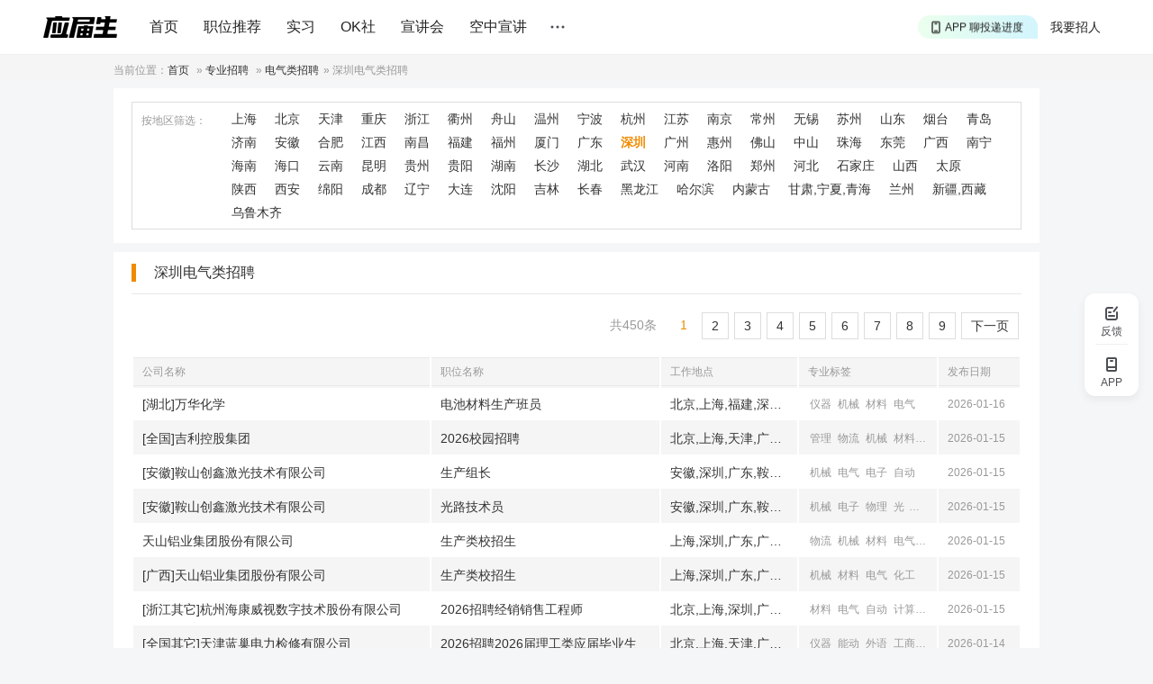

--- FILE ---
content_type: text/html
request_url: https://www.yingjiesheng.com/zhuanye/dianqilei/shenzhen/
body_size: 12965
content:
<!DOCTYPE html PUBLIC "-//W3C//DTD XHTML 1.0 Transitional//EN" "http://www.w3.org/TR/xhtml1/DTD/xhtml1-transitional.dtd">
<html xmlns="http://www.w3.org/1999/xhtml">
<head>
<meta http-equiv="Content-Type" content="text/html; charset=GBK" />
<title>深圳电气类招聘|深圳招聘信息_应届生求职网</title>
<meta name="mobile-agent" content="format=html5;url=//m.yingjiesheng.com/zylist.php?pname=dianqilei&city=shenzhen&page=1">
<meta name="keywords" content="深圳电气类招聘,深圳电气类招聘信息,求职"/>
<meta name="description" content="应届生深圳电气类招聘专区为您提供深圳电气类招聘信息，此处有大量适合应届生毕业生的深圳电气类招聘求职信息供您选择，适合于深圳电气类相关专业的应届毕业生。感谢您选择应届生深圳电气类招聘专区，祝您求职顺利！ " />
<meta http-equiv="Content-Language" content="zh-CN" />
<link rel="Shortcut Icon" href="/favicon.ico">
<link rel="stylesheet" href="https://static1.yingjiesheng.net/html/style/ver20/base.css?time=23081501" type="text/css" media="all"  />
<link rel="stylesheet" href="https://static1.yingjiesheng.net/html/style/ver20/sub.css?time=23081501" type="text/css" media="all"  />
<script src="//g.alicdn.com/frontend-lib/frontend-lib/2.3.59/antidom_240527.js"></script><script src="//g.alicdn.com/frontend-lib/frontend-lib/2.3.59/interfaceacting240527.js"></script><script src="https://static1.yingjiesheng.net/html/scripts/global.js?date=0314" type="text/javascript"></script>
<script src="https://static1.yingjiesheng.net/static/store/jquery.js" type="text/javascript"></script>
<script src="https://static1.yingjiesheng.net/static/store/jquery.cookie.js?date=23081501"></script>
<link rel="stylesheet" type="text/css" href="https://static1.yingjiesheng.net/static/css/common.css?time=23081501" />
<link rel="stylesheet" type="text/css" href="https://static1.yingjiesheng.net/static/css/popup.css?date=23081501" />
<link rel="stylesheet" type="text/css" href="https://static1.yingjiesheng.net/static/css/login.css?date=23081501" />
<script type="text/javascript" src="https://static1.yingjiesheng.net/static/js/ie.js?date=23081501"></script>
<script type="text/javascript" src="https://static1.yingjiesheng.net/static/store/CryptoJS-master/hmac-sha256.js?date=23081501"></script>
<script type="text/javascript" src="https://static1.yingjiesheng.net/static/js/common.gbk.js?date=23081501"></script>
<script type="text/javascript" src="https://static1.yingjiesheng.net/static/js/login/crypto-bundle.js?date=23081501"></script>
<script type="text/javascript" src="https://static1.yingjiesheng.net/static/js/login/gt.js?date=23081501"></script>
<script type="text/javascript" src="https://static1.yingjiesheng.net/static/js/login/login.gbk.js?date=23081501"></script>
<script type="text/javascript" src="https://static1.yingjiesheng.net/static/js/login/auth.gbk.js?date=23081501"></script>
<script type="text/javascript" src="https://static1.yingjiesheng.net/static/store/jquery.qrcode.min.js?date=23081501"></script>
<script type="text/javascript">
$(document).ready(function() {
  handlerVisitorMsg({'isHome': false});
  initPageUrl({'virtualUrl' : '/zhuanye'});
});
</script>
</head>
<body>
<div class="extraWrap extraFunc">
  <div class="sidbar feedback" id="feedbackPop">
    <em class="img"></em>
    <span class="txt">反馈</span>
  </div>
  <div class="sidbar app-down" id="extraAppDown">
    <em class="img"></em>
    <span class="txt">APP</span>
    <div class="dwAppWrap" style="display: none;">
      <p class="dw_app">
        <img src="https://static1.yingjiesheng.net/static/img/download_qrcode_float.png" />
        <a href="https://scdata.51job.com/r/4ua" target="_blank">下载应届生求职App</a>
      </p>
    </div>
  </div>
</div>
<div class="extraWrap" id="gotopWrap" style="display: none;">
  <div class="sidbar extraGotop" onclick="window.scrollTo(0,0); return false;">
    <em class="img"></em>
    <span class="txt">回顶部</span>
  </div>
</div>
<div class="head" id="hdMount">
  <div class="top trackSenNavigation">
    <div class="in clear">
      <a class="logo" href="//www.yingjiesheng.com/" track-title="logo">
        <img src="https://static1.yingjiesheng.net/static/img/launch_logo.png" height="24" width="auto" />
      </a>
      <div class="nav">
        <a href="//www.yingjiesheng.com/" target="_blank">首页</a>
        <a href="https://q.yingjiesheng.com/pc/searchintention" target="_blank" >职位推荐</a>
        <a href="https://q.yingjiesheng.com/pc/searchintern" target="_blank" >实习</a>
        <a href="https://q.yingjiesheng.com/okrecommendtab" target="_blank" class="" >OK社</a>
        <a href="https://my.yingjiesheng.com/xuanjianghui.html" target="_blank" class="">宣讲会</a>
        <a href="https://tv.51job.com" target="_blank" class="">空中宣讲</a>
      </div>
      <div class="nav_m" id="showNavMore">
        <span class="nav_mbtn"></span>
        <p class="nav_mbox" style="display: none;">
			<a href="/deadline/" target="_blank" >Deadline</a>
			<a href="/haigui/" target="_blank" class="">海归</a>
			<a href="/major/" target="_blank" class="">分类求职</a>
<!--          <a href="//wk.yingjiesheng.com" target="_blank">文库</a>-->
          <a href="/industry/" target="_blank">行业招聘</a>
        </p>
      </div>
      <div class="user">
        <a href="https://my.yingjiesheng.com/index.php/company.htm" class="com_enter">我要招人</a>
        <div id="userLoginWrap" class="login_wrap"></div>
      </div>
      <div class="down" id="downApp">
        <a class="down-drop" href="https://scdata.51job.com/r/cua" target="_blank" track-title="APP">
          <span class="down-marquee-box" id="downMarquee">
            <span>APP 投精准职位</span>
            <span>APP 搜海量职位</span>
            <span>APP 聊投递进度</span>
            <span>APP 淘面试经验</span>
          </span>
        </a>
        <p class="dw_app" style="display: none;">
          <img src="https://static1.yingjiesheng.net/static/img/download_qrcode_top.png" />
          <a href="https://scdata.51job.com/r/cua" target="_blank" class="noSen">下载应届生求职App</a>
        </p>
      </div>
    </div>
  </div>
</div>

<div class="curloc">
	<div class="wrap">当前位置：<a href="https://www.yingjiesheng.com">首页</a> &raquo; <a href="/zhuanye/">专业招聘</a> &raquo; <a href="/zhuanye/dianqilei/">电气类招聘</a>&raquo; <h1>深圳电气类招聘</h1></div>
</div>
<div class="wrap">
	
	<div class="filter">
		<div class="filterul">
						<div class="filterli">
				<label class="ftit">按地区筛选：</label>
								<a href="/zhuanye/dianqilei/shanghai/" target="_blank" title="上海">上海</a>
								<a href="/zhuanye/dianqilei/beijing/" target="_blank" title="北京">北京</a>
								<a href="/zhuanye/dianqilei/tianjin/" target="_blank" title="天津">天津</a>
								<a href="/zhuanye/dianqilei/chongqing/" target="_blank" title="重庆">重庆</a>
								<a href="/zhuanye/dianqilei/zhejiang/" target="_blank" title="浙江">浙江</a>
								<a href="/zhuanye/dianqilei/quzhou/" target="_blank" title="衢州">衢州</a>
								<a href="/zhuanye/dianqilei/zhoushan/" target="_blank" title="舟山">舟山</a>
								<a href="/zhuanye/dianqilei/wenzhou/" target="_blank" title="温州">温州</a>
								<a href="/zhuanye/dianqilei/ningbo/" target="_blank" title="宁波">宁波</a>
								<a href="/zhuanye/dianqilei/hangzhou/" target="_blank" title="杭州">杭州</a>
								<a href="/zhuanye/dianqilei/jiangsu/" target="_blank" title="江苏">江苏</a>
								<a href="/zhuanye/dianqilei/nanjing/" target="_blank" title="南京">南京</a>
								<a href="/zhuanye/dianqilei/changzhou/" target="_blank" title="常州">常州</a>
								<a href="/zhuanye/dianqilei/wuxi/" target="_blank" title="无锡">无锡</a>
								<a href="/zhuanye/dianqilei/suzhou/" target="_blank" title="苏州">苏州</a>
								<a href="/zhuanye/dianqilei/shandong/" target="_blank" title="山东">山东</a>
								<a href="/zhuanye/dianqilei/yantai/" target="_blank" title="烟台">烟台</a>
								<a href="/zhuanye/dianqilei/qingdao/" target="_blank" title="青岛">青岛</a>
								<a href="/zhuanye/dianqilei/jinan/" target="_blank" title="济南">济南</a>
								<a href="/zhuanye/dianqilei/anhui/" target="_blank" title="安徽">安徽</a>
								<a href="/zhuanye/dianqilei/hefei/" target="_blank" title="合肥">合肥</a>
								<a href="/zhuanye/dianqilei/jiangxi/" target="_blank" title="江西">江西</a>
								<a href="/zhuanye/dianqilei/nanchang/" target="_blank" title="南昌">南昌</a>
								<a href="/zhuanye/dianqilei/fujian/" target="_blank" title="福建">福建</a>
								<a href="/zhuanye/dianqilei/fuzhou/" target="_blank" title="福州">福州</a>
								<a href="/zhuanye/dianqilei/xiamen/" target="_blank" title="厦门">厦门</a>
								<a href="/zhuanye/dianqilei/guangdong/" target="_blank" title="广东">广东</a>
								<a href="/zhuanye/dianqilei/shenzhen/" target="_blank" title="深圳" class="on">深圳</a>
								<a href="/zhuanye/dianqilei/guangzhou/" target="_blank" title="广州">广州</a>
								<a href="/zhuanye/dianqilei/huizhou/" target="_blank" title="惠州">惠州</a>
								<a href="/zhuanye/dianqilei/foshan/" target="_blank" title="佛山">佛山</a>
								<a href="/zhuanye/dianqilei/zhongshan/" target="_blank" title="中山">中山</a>
								<a href="/zhuanye/dianqilei/zhuhai/" target="_blank" title="珠海">珠海</a>
								<a href="/zhuanye/dianqilei/dongguan/" target="_blank" title="东莞">东莞</a>
								<a href="/zhuanye/dianqilei/guangxi/" target="_blank" title="广西">广西</a>
								<a href="/zhuanye/dianqilei/nanning/" target="_blank" title="南宁">南宁</a>
								<a href="/zhuanye/dianqilei/hainan/" target="_blank" title="海南">海南</a>
								<a href="/zhuanye/dianqilei/haikou/" target="_blank" title="海口">海口</a>
								<a href="/zhuanye/dianqilei/yunnan/" target="_blank" title="云南">云南</a>
								<a href="/zhuanye/dianqilei/kunming/" target="_blank" title="昆明">昆明</a>
								<a href="/zhuanye/dianqilei/guizhou/" target="_blank" title="贵州">贵州</a>
								<a href="/zhuanye/dianqilei/guiyang/" target="_blank" title="贵阳">贵阳</a>
								<a href="/zhuanye/dianqilei/hunan/" target="_blank" title="湖南">湖南</a>
								<a href="/zhuanye/dianqilei/changsha/" target="_blank" title="长沙">长沙</a>
								<a href="/zhuanye/dianqilei/hubei/" target="_blank" title="湖北">湖北</a>
								<a href="/zhuanye/dianqilei/wuhan/" target="_blank" title="武汉">武汉</a>
								<a href="/zhuanye/dianqilei/henan/" target="_blank" title="河南">河南</a>
								<a href="/zhuanye/dianqilei/luoyang/" target="_blank" title="洛阳">洛阳</a>
								<a href="/zhuanye/dianqilei/zhengzhou/" target="_blank" title="郑州">郑州</a>
								<a href="/zhuanye/dianqilei/hebei/" target="_blank" title="河北">河北</a>
								<a href="/zhuanye/dianqilei/shijiazhuang/" target="_blank" title="石家庄">石家庄</a>
								<a href="/zhuanye/dianqilei/shanxi2/" target="_blank" title="山西">山西</a>
								<a href="/zhuanye/dianqilei/taiyuan/" target="_blank" title="太原">太原</a>
								<a href="/zhuanye/dianqilei/shanxi/" target="_blank" title="陕西">陕西</a>
								<a href="/zhuanye/dianqilei/xian/" target="_blank" title="西安">西安</a>
								<a href="/zhuanye/dianqilei/sichuan/" target="_blank" title="绵阳">绵阳</a>
								<a href="/zhuanye/dianqilei/chengdu/" target="_blank" title="成都">成都</a>
								<a href="/zhuanye/dianqilei/liaoning/" target="_blank" title="辽宁">辽宁</a>
								<a href="/zhuanye/dianqilei/dalian/" target="_blank" title="大连">大连</a>
								<a href="/zhuanye/dianqilei/shenyang/" target="_blank" title="沈阳">沈阳</a>
								<a href="/zhuanye/dianqilei/jilin/" target="_blank" title="吉林">吉林</a>
								<a href="/zhuanye/dianqilei/changchun/" target="_blank" title="长春">长春</a>
								<a href="/zhuanye/dianqilei/heilongjiang/" target="_blank" title="黑龙江">黑龙江</a>
								<a href="/zhuanye/dianqilei/haerbin/" target="_blank" title="哈尔滨">哈尔滨</a>
								<a href="/zhuanye/dianqilei/neimenggu/" target="_blank" title="内蒙古">内蒙古</a>
								<a href="/zhuanye/dianqilei/gansuningxiaqinghai/" target="_blank" title="甘肃,宁夏,青海">甘肃,宁夏,青海</a>
								<a href="/zhuanye/dianqilei/lanzhou/" target="_blank" title="兰州">兰州</a>
								<a href="/zhuanye/dianqilei/xinjiangxizang/" target="_blank" title="新疆,西藏">新疆,西藏</a>
								<a href="/zhuanye/dianqilei/wulumuqi/" target="_blank" title="乌鲁木齐">乌鲁木齐</a>
								<div class="clear"></div>
			</div>
		</div>
	</div>
	<div class="job">
		<label class="tit"><h4>深圳电气类招聘</h4></label>
		<div class="jobdiv">
			<div class="ptl mb clear">
				<p class="clear"><span class="act">共450条</span><span class="strong">1</span><a href="list_2.html" title="page 2">2</a><a href="list_3.html" title="page 3">3</a><a href="list_4.html" title="page 4">4</a><a href="list_5.html" title="page 5">5</a><a href="list_6.html" title="page 6">6</a><a href="list_7.html" title="page 7">7</a><a href="list_8.html" title="page 8">8</a><a href="list_9.html" title="page 9">9</a><a href="list_2.html" title="next page">下一页</a></p>	
			</div>
			<table class="jobul th">
				<tr class="jobth">
					<th width="329"><span>公司名称</span></th>
					<th width="253"><span>职位名称</span></th>
					<th width="152"><span>工作地点</span></th>
					<th width="155"><span>专业标签</span></th>
					<th width="92"><span>发布日期</span></th>
				</tr>
			</table>
			<table class="jobul">
																				<tr class="jobli">
										<td width="329">
						<a href="/job-007-839-705.html" target="_blank">[湖北]万华化学</a>
					</td>
					<td width="253">
						<a href="/job-007-839-705.html" target="_blank">电池材料生产班员</a>
					</td>
										<td width="152"><span>北京,上海,福建,深圳,广东,珠海,湖北,宜昌,宁夏,烟台,山东,四川,宁波,浙江</span></td>
					<td width="155">
												<span class="lab">
														<a href="/zhuanye/yiqiyibiao/" title="仪器仪表类" target="_blank">仪器</a>
														<a href="/zhuanye/jixielei/" title="机械类(机械电子,车辆工程,工业设计等)" target="_blank">机械</a>
														<a href="/zhuanye/cailiaolei/" title="材料类(材料物理,材料化学,冶金,高分子等)" target="_blank">材料</a>
														<a href="/zhuanye/dianqilei/" title="电气类" target="_blank">电气</a>
													</span>
											</td>
					<td width="92"><span class="sub">2026-01-16</span></td>
				</tr>
												<tr class="jobli">
										<td width="329">
						<a href="/job-007-838-604.html" target="_blank">[全国]吉利控股集团</a>
					</td>
					<td width="253">
						<a href="/job-007-838-604.html" target="_blank">2026校园招聘</a>
					</td>
										<td width="152"><span>北京,上海,天津,广州,广东,深圳,武汉,湖北,南京,江苏,成都,四川</span></td>
					<td width="155">
												<span class="lab">
														<a href="/zhuanye/guanlikexue/" title="管理科学与工程类(工程管理,信息管理,房地产开发,造价等)" target="_blank">管理</a>
														<a href="/zhuanye/wuliu/" title="物流管理与工程类(物流,采购等)" target="_blank">物流</a>
														<a href="/zhuanye/jixielei/" title="机械类(机械电子,车辆工程,工业设计等)" target="_blank">机械</a>
														<a href="/zhuanye/cailiaolei/" title="材料类(材料物理,材料化学,冶金,高分子等)" target="_blank">材料</a>
														<a href="/zhuanye/dianzixinx/" title="电子信息类(通信,微电子,光电等)" target="_blank">电子</a>
														<a href="/zhuanye/zidonghua/" title="自动化类" target="_blank">自动</a>
														<a href="/zhuanye/jisuanji/" title="计算机类(软件,网络,信息安全等)" target="_blank">计算机</a>
														<a href="/zhuanye/jingji/" title="经济学类" target="_blank">经济</a>
														<a href="/zhuanye/dianqilei/" title="电气类" target="_blank">电气</a>
														<a href="/zhuanye/gongyegongcheng/" title="工业工程类" target="_blank">工业</a>
													</span>
											</td>
					<td width="92"><span class="sub">2026-01-15</span></td>
				</tr>
												<tr class="jobli">
										<td width="329">
						<a href="/job-007-838-659.html" target="_blank">[安徽]鞍山创鑫激光技术有限公司</a>
					</td>
					<td width="253">
						<a href="/job-007-838-659.html" target="_blank">生产组长</a>
					</td>
										<td width="152"><span>安徽,深圳,广东,鞍山,辽宁</span></td>
					<td width="155">
												<span class="lab">
														<a href="/zhuanye/jixielei/" title="机械类(机械电子,车辆工程,工业设计等)" target="_blank">机械</a>
														<a href="/zhuanye/dianqilei/" title="电气类" target="_blank">电气</a>
														<a href="/zhuanye/dianzixinx/" title="电子信息类(通信,微电子,光电等)" target="_blank">电子</a>
														<a href="/zhuanye/zidonghua/" title="自动化类" target="_blank">自动</a>
													</span>
											</td>
					<td width="92"><span class="sub">2026-01-15</span></td>
				</tr>
												<tr class="jobli">
										<td width="329">
						<a href="/job-007-838-658.html" target="_blank">[安徽]鞍山创鑫激光技术有限公司</a>
					</td>
					<td width="253">
						<a href="/job-007-838-658.html" target="_blank">光路技术员</a>
					</td>
										<td width="152"><span>安徽,深圳,广东,鞍山,辽宁</span></td>
					<td width="155">
												<span class="lab">
														<a href="/zhuanye/jixielei/" title="机械类(机械电子,车辆工程,工业设计等)" target="_blank">机械</a>
														<a href="/zhuanye/dianzixinx/" title="电子信息类(通信,微电子,光电等)" target="_blank">电子</a>
														<a href="/zhuanye/wuli/" title="物理学类(物理,应用物理,核物理等)" target="_blank">物理</a>
														<a href="/zhuanye/guangxuegongcheng/" title="光学工程" target="_blank">光</a>
														<a href="/zhuanye/dianqilei/" title="电气类" target="_blank">电气</a>
														<a href="/zhuanye/zidonghua/" title="自动化类" target="_blank">自动</a>
													</span>
											</td>
					<td width="92"><span class="sub">2026-01-15</span></td>
				</tr>
												<tr class="jobli">
										<td width="329">
						<a href="/job-007-838-727.html" target="_blank">天山铝业集团股份有限公司</a>
					</td>
					<td width="253">
						<a href="/job-007-838-727.html" target="_blank">生产类校招生</a>
					</td>
										<td width="152"><span>上海,深圳,广东,广西,江苏,新疆,石河子,阿克苏,阿拉尔</span></td>
					<td width="155">
												<span class="lab">
														<a href="/zhuanye/wuliu/" title="物流管理与工程类(物流,采购等)" target="_blank">物流</a>
														<a href="/zhuanye/jixielei/" title="机械类(机械电子,车辆工程,工业设计等)" target="_blank">机械</a>
														<a href="/zhuanye/cailiaolei/" title="材料类(材料物理,材料化学,冶金,高分子等)" target="_blank">材料</a>
														<a href="/zhuanye/dianqilei/" title="电气类" target="_blank">电气</a>
														<a href="/zhuanye/huagongzhiyao/" title="化工与制药类" target="_blank">化工</a>
														<a href="/zhuanye/kuangye/" title="矿业类(采矿,石油等)" target="_blank">矿</a>
													</span>
											</td>
					<td width="92"><span class="sub">2026-01-15</span></td>
				</tr>
												<tr class="jobli">
										<td width="329">
						<a href="/job-007-838-729.html" target="_blank">[广西]天山铝业集团股份有限公司</a>
					</td>
					<td width="253">
						<a href="/job-007-838-729.html" target="_blank">生产类校招生</a>
					</td>
										<td width="152"><span>上海,深圳,广东,广西,百色,江苏,新疆,石河子,阿克苏,阿拉尔</span></td>
					<td width="155">
												<span class="lab">
														<a href="/zhuanye/jixielei/" title="机械类(机械电子,车辆工程,工业设计等)" target="_blank">机械</a>
														<a href="/zhuanye/cailiaolei/" title="材料类(材料物理,材料化学,冶金,高分子等)" target="_blank">材料</a>
														<a href="/zhuanye/dianqilei/" title="电气类" target="_blank">电气</a>
														<a href="/zhuanye/huagongzhiyao/" title="化工与制药类" target="_blank">化工</a>
													</span>
											</td>
					<td width="92"><span class="sub">2026-01-15</span></td>
				</tr>
												<tr class="jobli">
										<td width="329">
						<a href="/job-007-838-917.html" target="_blank">[浙江其它]杭州海康威视数字技术股份有限公司</a>
					</td>
					<td width="253">
						<a href="/job-007-838-917.html" target="_blank">2026招聘经销销售工程师</a>
					</td>
										<td width="152"><span>北京,上海,深圳,广东,浙江,杭州</span></td>
					<td width="155">
												<span class="lab">
														<a href="/zhuanye/cailiaolei/" title="材料类(材料物理,材料化学,冶金,高分子等)" target="_blank">材料</a>
														<a href="/zhuanye/dianqilei/" title="电气类" target="_blank">电气</a>
														<a href="/zhuanye/zidonghua/" title="自动化类" target="_blank">自动</a>
														<a href="/zhuanye/jisuanji/" title="计算机类(软件,网络,信息安全等)" target="_blank">计算机</a>
														<a href="/zhuanye/gongshangguanli/" title="工商管理类(市场,营销,财务,会计,审计,人力资源,物业管理" target="_blank">工商</a>
													</span>
											</td>
					<td width="92"><span class="sub">2026-01-15</span></td>
				</tr>
												<tr class="jobli">
										<td width="329">
						<a href="/job-007-837-817.html" target="_blank">[全国其它]天津蓝巢电力检修有限公司</a>
					</td>
					<td width="253">
						<a href="/job-007-837-817.html" target="_blank">2026招聘2026届理工类应届毕业生</a>
					</td>
										<td width="152"><span>北京,上海,天津,广州,广东,深圳,武汉,湖北,南京,江苏,成都,四川</span></td>
					<td width="155">
												<span class="lab">
														<a href="/zhuanye/yiqiyibiao/" title="仪器仪表类" target="_blank">仪器</a>
														<a href="/zhuanye/nengyuandongli/" title="能源动力类" target="_blank">能动</a>
														<a href="/zhuanye/waiguoyuyan/" title="外国语言文学类(英语,俄语,德语,日语,法语等)" target="_blank">外语</a>
														<a href="/zhuanye/gongshangguanli/" title="工商管理类(市场,营销,财务,会计,审计,人力资源,物业管理" target="_blank">工商</a>
														<a href="/zhuanye/jixielei/" title="机械类(机械电子,车辆工程,工业设计等)" target="_blank">机械</a>
														<a href="/zhuanye/cailiaolei/" title="材料类(材料物理,材料化学,冶金,高分子等)" target="_blank">材料</a>
														<a href="/zhuanye/dianqilei/" title="电气类" target="_blank">电气</a>
														<a href="/zhuanye/zidonghua/" title="自动化类" target="_blank">自动</a>
														<a href="/zhuanye/tumu/" title="土木类" target="_blank">土木</a>
													</span>
											</td>
					<td width="92"><span class="sub">2026-01-14</span></td>
				</tr>
												<tr class="jobli">
										<td width="329">
						<a href="/job-007-837-841.html" target="_blank">[浙江]芯联集成电路制造股份有限公司</a>
					</td>
					<td width="253">
						<a href="/job-007-837-841.html" target="_blank">校招设备工程师</a>
					</td>
										<td width="152"><span>上海,合肥,安徽,深圳,广东,浙江,绍兴</span></td>
					<td width="155">
												<span class="lab">
														<a href="/zhuanye/jixielei/" title="机械类(机械电子,车辆工程,工业设计等)" target="_blank">机械</a>
														<a href="/zhuanye/cailiaolei/" title="材料类(材料物理,材料化学,冶金,高分子等)" target="_blank">材料</a>
														<a href="/zhuanye/dianqilei/" title="电气类" target="_blank">电气</a>
														<a href="/zhuanye/zidonghua/" title="自动化类" target="_blank">自动</a>
													</span>
											</td>
					<td width="92"><span class="sub">2026-01-14</span></td>
				</tr>
												<tr class="jobli">
										<td width="329">
						<a href="/job-007-837-495.html" target="_blank">[全国]湖南盐业集团有限公司</a>
					</td>
					<td width="253">
						<a href="/job-007-837-495.html" target="_blank">2026校园招聘</a>
					</td>
										<td width="152"><span>北京,上海,天津,广州,广东,深圳,武汉,湖北,南京,江苏,成都,四川</span></td>
					<td width="155">
												<span class="lab">
														<a href="/zhuanye/dizhi/" title="地质学类" target="_blank">地质</a>
														<a href="/zhuanye/cailiaolei/" title="材料类(材料物理,材料化学,冶金,高分子等)" target="_blank">材料</a>
														<a href="/zhuanye/huagongzhiyao/" title="化工与制药类" target="_blank">化工</a>
														<a href="/zhuanye/dizhi/" title="地质类" target="_blank">地质</a>
														<a href="/zhuanye/yiqiyibiao/" title="仪器仪表类" target="_blank">仪器</a>
														<a href="/zhuanye/jixielei/" title="机械类(机械电子,车辆工程,工业设计等)" target="_blank">机械</a>
														<a href="/zhuanye/dianqilei/" title="电气类" target="_blank">电气</a>
														<a href="/zhuanye/gongshangguanli/" title="工商管理类(市场,营销,财务,会计,审计,人力资源,物业管理" target="_blank">工商</a>
													</span>
											</td>
					<td width="92"><span class="sub">2026-01-14</span></td>
				</tr>
												<tr class="jobli">
										<td width="329">
						<a href="/job-007-836-814.html" target="_blank">[广东广州深圳]中交城市投资控股有限公司</a>
					</td>
					<td width="253">
						<a href="/job-007-836-814.html" target="_blank">2026校园招聘</a>
					</td>
										<td width="152"><span>广州,广东,深圳</span></td>
					<td width="155">
												<span class="lab">
														<a href="/zhuanye/jianzhuxue/" title="建筑学类(建筑,城乡规划,风景园林等)" target="_blank">建筑</a>
														<a href="/zhuanye/linxue/" title="林学类(林学,园林,森林等)" target="_blank">林</a>
														<a href="/zhuanye/guanlikexue/" title="管理科学与工程类(工程管理,信息管理,房地产开发,造价等)" target="_blank">管理</a>
														<a href="/zhuanye/gongshangguanli/" title="工商管理类(市场,营销,财务,会计,审计,人力资源,物业管理" target="_blank">工商</a>
														<a href="/zhuanye/faxue/" title="法学" target="_blank">法学</a>
														<a href="/zhuanye/nengyuandongli/" title="能源动力类" target="_blank">能动</a>
														<a href="/zhuanye/dianqilei/" title="电气类" target="_blank">电气</a>
														<a href="/zhuanye/zidonghua/" title="自动化类" target="_blank">自动</a>
														<a href="/zhuanye/tumu/" title="土木类" target="_blank">土木</a>
													</span>
											</td>
					<td width="92"><span class="sub">2026-01-13</span></td>
				</tr>
												<tr class="jobli">
										<td width="329">
						<a href="/job-007-837-216.html" target="_blank">[深圳]深圳先进光源研究院</a>
					</td>
					<td width="253">
						<a href="/job-007-837-216.html" target="_blank">2026校园招聘</a>
					</td>
										<td width="152"><span>深圳,广东</span></td>
					<td width="155">
												<span class="lab">
														<a href="/zhuanye/wuli/" title="物理学类(物理,应用物理,核物理等)" target="_blank">物理</a>
														<a href="/zhuanye/jixielei/" title="机械类(机械电子,车辆工程,工业设计等)" target="_blank">机械</a>
														<a href="/zhuanye/hangkong/" title="航空航天类" target="_blank">空天</a>
														<a href="/zhuanye/jisuanji/" title="计算机类(软件,网络,信息安全等)" target="_blank">计算机</a>
														<a href="/zhuanye/dianqilei/" title="电气类" target="_blank">电气</a>
														<a href="/zhuanye/dianzixinx/" title="电子信息类(通信,微电子,光电等)" target="_blank">电子</a>
														<a href="/zhuanye/yiqiyibiao/" title="仪器仪表类" target="_blank">仪器</a>
														<a href="/zhuanye/guangxuegongcheng/" title="光学工程" target="_blank">光</a>
														<a href="/zhuanye/zidonghua/" title="自动化类" target="_blank">自动</a>
														<a href="/zhuanye/cehui/" title="测绘类" target="_blank">测绘</a>
														<a href="/zhuanye/hegongye/" title="核工程类" target="_blank">核</a>
														<a href="/zhuanye/huaxue/" title="化学类(化学,应用化学等)" target="_blank">化学</a>
														<a href="/zhuanye/faxue/" title="法学" target="_blank">法学</a>
														<a href="/zhuanye/shengwu/" title="生物科学类" target="_blank">生物</a>
														<a href="/zhuanye/cailiaolei/" title="材料类(材料物理,材料化学,冶金,高分子等)" target="_blank">材料</a>
													</span>
											</td>
					<td width="92"><span class="sub">2026-01-13</span></td>
				</tr>
												<tr class="jobli">
										<td width="329">
						<a href="/job-007-837-015.html" target="_blank">[陕西]华天科技（西安）有限公司</a>
					</td>
					<td width="253">
						<a href="/job-007-837-015.html" target="_blank">设备操作员|设备技术员</a>
					</td>
										<td width="152"><span>上海,天水,甘肃,深圳,广东,南京,江苏,陕西,西安</span></td>
					<td width="155">
												<span class="lab">
														<a href="/zhuanye/jixielei/" title="机械类(机械电子,车辆工程,工业设计等)" target="_blank">机械</a>
														<a href="/zhuanye/dianqilei/" title="电气类" target="_blank">电气</a>
														<a href="/zhuanye/dianzixinx/" title="电子信息类(通信,微电子,光电等)" target="_blank">电子</a>
														<a href="/zhuanye/zidonghua/" title="自动化类" target="_blank">自动</a>
														<a href="/zhuanye/jisuanji/" title="计算机类(软件,网络,信息安全等)" target="_blank">计算机</a>
													</span>
											</td>
					<td width="92"><span class="sub">2026-01-13</span></td>
				</tr>
												<tr class="jobli">
										<td width="329">
						<a href="/job-007-837-045.html" target="_blank">[广东]深圳市鸿云恒达科技有限公司</a>
					</td>
					<td width="253">
						<a href="/job-007-837-045.html" target="_blank">巡检实习生</a>
					</td>
										<td width="152"><span>广东,深圳,清远</span></td>
					<td width="155">
												<span class="lab">
														<a href="/zhuanye/dianqilei/" title="电气类" target="_blank">电气</a>
													</span>
											</td>
					<td width="92"><span class="sub">2026-01-13</span></td>
				</tr>
												<tr class="jobli">
										<td width="329">
						<a href="/job-007-837-162.html" target="_blank">[江苏]江苏金旺智能科技有限公司</a>
					</td>
					<td width="253">
						<a href="/job-007-837-162.html" target="_blank">管培生</a>
					</td>
										<td width="152"><span>上海,安徽,广东,深圳,佛山,广西,江西,江苏,南通,常州,吉林,山东,济南,青岛,陕西,四川</span></td>
					<td width="155">
												<span class="lab">
														<a href="/zhuanye/jixielei/" title="机械类(机械电子,车辆工程,工业设计等)" target="_blank">机械</a>
														<a href="/zhuanye/dianqilei/" title="电气类" target="_blank">电气</a>
													</span>
											</td>
					<td width="92"><span class="sub">2026-01-13</span></td>
				</tr>
												<tr class="jobli">
										<td width="329">
						<a href="/job-007-837-290.html" target="_blank">[深圳]深圳市恒运昌真空技术股份有限公司</a>
					</td>
					<td width="253">
						<a href="/job-007-837-290.html" target="_blank">PE助理</a>
					</td>
										<td width="152"><span>深圳,广东</span></td>
					<td width="155">
												<span class="lab">
														<a href="/zhuanye/dianqilei/" title="电气类" target="_blank">电气</a>
														<a href="/zhuanye/dianzixinx/" title="电子信息类(通信,微电子,光电等)" target="_blank">电子</a>
													</span>
											</td>
					<td width="92"><span class="sub">2026-01-13</span></td>
				</tr>
												<tr class="jobli">
										<td width="329">
						<a href="/job-007-837-288.html" target="_blank">[深圳]深圳市恒运昌真空技术股份有限公司</a>
					</td>
					<td width="253">
						<a href="/job-007-837-288.html" target="_blank">可靠性助理</a>
					</td>
										<td width="152"><span>深圳,广东</span></td>
					<td width="155">
												<span class="lab">
														<a href="/zhuanye/dianqilei/" title="电气类" target="_blank">电气</a>
														<a href="/zhuanye/dianzixinx/" title="电子信息类(通信,微电子,光电等)" target="_blank">电子</a>
													</span>
											</td>
					<td width="92"><span class="sub">2026-01-13</span></td>
				</tr>
												<tr class="jobli">
										<td width="329">
						<a href="/job-007-837-287.html" target="_blank">[深圳]深圳市恒运昌真空技术股份有限公司</a>
					</td>
					<td width="253">
						<a href="/job-007-837-287.html" target="_blank">测试助理</a>
					</td>
										<td width="152"><span>深圳,广东</span></td>
					<td width="155">
												<span class="lab">
														<a href="/zhuanye/dianqilei/" title="电气类" target="_blank">电气</a>
														<a href="/zhuanye/dianzixinx/" title="电子信息类(通信,微电子,光电等)" target="_blank">电子</a>
													</span>
											</td>
					<td width="92"><span class="sub">2026-01-13</span></td>
				</tr>
												<tr class="jobli">
										<td width="329">
						<a href="/job-007-836-344.html" target="_blank">[深圳]深圳市康冠科技股份有限公司</a>
					</td>
					<td width="253">
						<a href="/job-007-836-344.html" target="_blank">音频算法工程师|嵌入式开发工程师|Android应用系统开发工程师|Linux驱动开发工程师|视频方向FPGA软件工程师</a>
					</td>
										<td width="152"><span>深圳,广东</span></td>
					<td width="155">
												<span class="lab">
														<a href="/zhuanye/jisuanji/" title="计算机类(软件,网络,信息安全等)" target="_blank">计算机</a>
														<a href="/zhuanye/dianqilei/" title="电气类" target="_blank">电气</a>
														<a href="/zhuanye/dianzixinx/" title="电子信息类(通信,微电子,光电等)" target="_blank">电子</a>
													</span>
											</td>
					<td width="92"><span class="sub">2026-01-12</span></td>
				</tr>
												<tr class="jobli">
										<td width="329">
						<a href="/job-007-836-347.html" target="_blank">[深圳]深圳市康冠科技股份有限公司</a>
					</td>
					<td width="253">
						<a href="/job-007-836-347.html" target="_blank">采购工程师|客户质量工程师|软件设计质量工程师</a>
					</td>
										<td width="152"><span>深圳,广东</span></td>
					<td width="155">
												<span class="lab">
														<a href="/zhuanye/wuliu/" title="物流管理与工程类(物流,采购等)" target="_blank">物流</a>
														<a href="/zhuanye/dianqilei/" title="电气类" target="_blank">电气</a>
														<a href="/zhuanye/zidonghua/" title="自动化类" target="_blank">自动</a>
														<a href="/zhuanye/jisuanji/" title="计算机类(软件,网络,信息安全等)" target="_blank">计算机</a>
														<a href="/zhuanye/gongyegongcheng/" title="工业工程类" target="_blank">工业</a>
													</span>
											</td>
					<td width="92"><span class="sub">2026-01-12</span></td>
				</tr>
																<tr class="jobli">
										<td width="329">
						<a href="/job-007-836-343.html" target="_blank">[深圳]深圳市康冠科技股份有限公司</a>
					</td>
					<td width="253">
						<a href="/job-007-836-343.html" target="_blank">结构工程师|硬件工程师|投影仪方向光学工程师</a>
					</td>
										<td width="152"><span>深圳,广东</span></td>
					<td width="155">
												<span class="lab">
														<a href="/zhuanye/guangxuegongcheng/" title="光学工程" target="_blank">光</a>
														<a href="/zhuanye/dianqilei/" title="电气类" target="_blank">电气</a>
														<a href="/zhuanye/zidonghua/" title="自动化类" target="_blank">自动</a>
														<a href="/zhuanye/jisuanji/" title="计算机类(软件,网络,信息安全等)" target="_blank">计算机</a>
														<a href="/zhuanye/jixielei/" title="机械类(机械电子,车辆工程,工业设计等)" target="_blank">机械</a>
														<a href="/zhuanye/dianzixinx/" title="电子信息类(通信,微电子,光电等)" target="_blank">电子</a>
													</span>
											</td>
					<td width="92"><span class="sub">2026-01-12</span></td>
				</tr>
												<tr class="jobli">
										<td width="329">
						<a href="/job-007-836-346.html" target="_blank">[深圳]深圳市康冠科技股份有限公司</a>
					</td>
					<td width="253">
						<a href="/job-007-836-346.html" target="_blank">商务专员|业务员|FAE海外现场技术支持工程师</a>
					</td>
										<td width="152"><span>深圳,广东</span></td>
					<td width="155">
												<span class="lab">
														<a href="/zhuanye/dianqilei/" title="电气类" target="_blank">电气</a>
														<a href="/zhuanye/zidonghua/" title="自动化类" target="_blank">自动</a>
														<a href="/zhuanye/jisuanji/" title="计算机类(软件,网络,信息安全等)" target="_blank">计算机</a>
														<a href="/zhuanye/waiguoyuyan/" title="外国语言文学类(英语,俄语,德语,日语,法语等)" target="_blank">外语</a>
														<a href="/zhuanye/gongshangguanli/" title="工商管理类(市场,营销,财务,会计,审计,人力资源,物业管理" target="_blank">工商</a>
													</span>
											</td>
					<td width="92"><span class="sub">2026-01-12</span></td>
				</tr>
												<tr class="jobli">
										<td width="329">
						<a href="/job-007-836-187.html" target="_blank">[山东]山东矿机集团股份有限公司</a>
					</td>
					<td width="253">
						<a href="/job-007-836-187.html" target="_blank">2026校园招聘</a>
					</td>
										<td width="152"><span>深圳,广东,山东,潍坊</span></td>
					<td width="155">
												<span class="lab">
														<a href="/zhuanye/gongchenglixue/" title="工程力学类" target="_blank">力学</a>
														<a href="/zhuanye/jixielei/" title="机械类(机械电子,车辆工程,工业设计等)" target="_blank">机械</a>
														<a href="/zhuanye/cailiaolei/" title="材料类(材料物理,材料化学,冶金,高分子等)" target="_blank">材料</a>
														<a href="/zhuanye/dianqilei/" title="电气类" target="_blank">电气</a>
														<a href="/zhuanye/jianzhuxue/" title="建筑学类(建筑,城乡规划,风景园林等)" target="_blank">建筑</a>
														<a href="/zhuanye/tumu/" title="土木类" target="_blank">土木</a>
														<a href="/zhuanye/zidonghua/" title="自动化类" target="_blank">自动</a>
														<a href="/zhuanye/gongshangguanli/" title="工商管理类(市场,营销,财务,会计,审计,人力资源,物业管理" target="_blank">工商</a>
														<a href="/zhuanye/jinmao/" title="经济与贸易类" target="_blank">经贸</a>
													</span>
											</td>
					<td width="92"><span class="sub">2026-01-12</span></td>
				</tr>
												<tr class="jobli">
										<td width="329">
						<a href="/job-007-836-188.html" target="_blank">[其它]芯联集成电路制造股份有限公司</a>
					</td>
					<td width="253">
						<a href="/job-007-836-188.html" target="_blank">2026招聘仓储管理|生产管理|设备工程师|厂务工程师</a>
					</td>
										<td width="152"><span>北京,上海,天津,广州,广东,深圳,武汉,湖北,南京,江苏,成都,四川</span></td>
					<td width="155">
												<span class="lab">
														<a href="/zhuanye/guanlikexue/" title="管理科学与工程类(工程管理,信息管理,房地产开发,造价等)" target="_blank">管理</a>
														<a href="/zhuanye/jisuanji/" title="计算机类(软件,网络,信息安全等)" target="_blank">计算机</a>
														<a href="/zhuanye/nengyuandongli/" title="能源动力类" target="_blank">能动</a>
														<a href="/zhuanye/dianqilei/" title="电气类" target="_blank">电气</a>
														<a href="/zhuanye/tumu/" title="土木类" target="_blank">土木</a>
														<a href="/zhuanye/huagongzhiyao/" title="化工与制药类" target="_blank">化工</a>
														<a href="/zhuanye/jixielei/" title="机械类(机械电子,车辆工程,工业设计等)" target="_blank">机械</a>
													</span>
											</td>
					<td width="92"><span class="sub">2026-01-12</span></td>
				</tr>
												<tr class="jobli">
										<td width="329">
						<a href="/job-007-835-862.html" target="_blank">[深圳]深圳市超睿自动化技术有限公司</a>
					</td>
					<td width="253">
						<a href="/job-007-835-862.html" target="_blank">电气设计工程师|项目工程师</a>
					</td>
										<td width="152"><span>深圳,广东</span></td>
					<td width="155">
												<span class="lab">
														<a href="/zhuanye/dianqilei/" title="电气类" target="_blank">电气</a>
														<a href="/zhuanye/zidonghua/" title="自动化类" target="_blank">自动</a>
														<a href="/zhuanye/guanlikexue/" title="管理科学与工程类(工程管理,信息管理,房地产开发,造价等)" target="_blank">管理</a>
														<a href="/zhuanye/sheji/" title="设计学类" target="_blank">设计</a>
														<a href="/zhuanye/gongshangguanli/" title="工商管理类(市场,营销,财务,会计,审计,人力资源,物业管理" target="_blank">工商</a>
													</span>
											</td>
					<td width="92"><span class="sub">2026-01-11</span></td>
				</tr>
												<tr class="jobli">
										<td width="329">
						<a href="/job-007-836-115.html" target="_blank">[深圳]博硕科技</a>
					</td>
					<td width="253">
						<a href="/job-007-836-115.html" target="_blank">2026校园招聘</a>
					</td>
										<td width="152"><span>深圳,广东</span></td>
					<td width="155">
												<span class="lab">
														<a href="/zhuanye/gongshangguanli/" title="工商管理类(市场,营销,财务,会计,审计,人力资源,物业管理" target="_blank">工商</a>
														<a href="/zhuanye/dianqilei/" title="电气类" target="_blank">电气</a>
														<a href="/zhuanye/zidonghua/" title="自动化类" target="_blank">自动</a>
														<a href="/zhuanye/jisuanji/" title="计算机类(软件,网络,信息安全等)" target="_blank">计算机</a>
													</span>
											</td>
					<td width="92"><span class="sub">2026-01-11</span></td>
				</tr>
												<tr class="jobli">
										<td width="329">
						<a href="/job-007-835-827.html" target="_blank">[江苏其它]江苏立讯机器人有限公司</a>
					</td>
					<td width="253">
						<a href="/job-007-835-827.html" target="_blank">机电|电气装配技术员</a>
					</td>
										<td width="152"><span>深圳,广东,江苏,苏州</span></td>
					<td width="155">
												<span class="lab">
														<a href="/zhuanye/jixielei/" title="机械类(机械电子,车辆工程,工业设计等)" target="_blank">机械</a>
														<a href="/zhuanye/dianqilei/" title="电气类" target="_blank">电气</a>
														<a href="/zhuanye/zidonghua/" title="自动化类" target="_blank">自动</a>
													</span>
											</td>
					<td width="92"><span class="sub">2026-01-10</span></td>
				</tr>
												<tr class="jobli">
										<td width="329">
						<a href="/job-007-835-112.html" target="_blank">[深圳]深圳长城开发精密技术有限公司</a>
					</td>
					<td width="253">
						<a href="/job-007-835-112.html" target="_blank">厂务电器工程师</a>
					</td>
										<td width="152"><span>深圳,广东</span></td>
					<td width="155">
												<span class="lab">
														<a href="/zhuanye/dianqilei/" title="电气类" target="_blank">电气</a>
													</span>
											</td>
					<td width="92"><span class="sub">2026-01-09</span></td>
				</tr>
												<tr class="jobli">
										<td width="329">
						<a href="/job-007-835-300.html" target="_blank">[广东江苏深圳其它]广东金龙东创智能装备有限公司</a>
					</td>
					<td width="253">
						<a href="/job-007-835-300.html" target="_blank">2026校园招聘</a>
					</td>
										<td width="152"><span>深圳,广东</span></td>
					<td width="155">
												<span class="lab">
														<a href="/zhuanye/jianzhuxue/" title="建筑学类(建筑,城乡规划,风景园林等)" target="_blank">建筑</a>
														<a href="/zhuanye/waiguoyuyan/" title="外国语言文学类(英语,俄语,德语,日语,法语等)" target="_blank">外语</a>
														<a href="/zhuanye/zidonghua/" title="自动化类" target="_blank">自动</a>
														<a href="/zhuanye/jixielei/" title="机械类(机械电子,车辆工程,工业设计等)" target="_blank">机械</a>
														<a href="/zhuanye/dianzixinx/" title="电子信息类(通信,微电子,光电等)" target="_blank">电子</a>
														<a href="/zhuanye/jisuanji/" title="计算机类(软件,网络,信息安全等)" target="_blank">计算机</a>
														<a href="/zhuanye/shuxue/" title="数学类(数学,应用数学,计算科学等)" target="_blank">数学</a>
														<a href="/zhuanye/wuli/" title="物理学类(物理,应用物理,核物理等)" target="_blank">物理</a>
														<a href="/zhuanye/wuliu/" title="物流管理与工程类(物流,采购等)" target="_blank">物流</a>
														<a href="/zhuanye/gongshangguanli/" title="工商管理类(市场,营销,财务,会计,审计,人力资源,物业管理" target="_blank">工商</a>
														<a href="/zhuanye/dianqilei/" title="电气类" target="_blank">电气</a>
														<a href="/zhuanye/jinmao/" title="经济与贸易类" target="_blank">经贸</a>
													</span>
											</td>
					<td width="92"><span class="sub">2026-01-09</span></td>
				</tr>
												<tr class="jobli">
										<td width="329">
						<a href="/job-007-835-326.html" target="_blank">[浙江]华强方特（宁波）文化旅游发展有限公司</a>
					</td>
					<td width="253">
						<a href="/job-007-835-326.html" target="_blank">技术实习生</a>
					</td>
										<td width="152"><span>深圳,广东,浙江,杭州,宁波</span></td>
					<td width="155">
												<span class="lab">
														<a href="/zhuanye/dianqilei/" title="电气类" target="_blank">电气</a>
													</span>
											</td>
					<td width="92"><span class="sub">2026-01-09</span></td>
				</tr>
												<tr class="jobli">
										<td width="329">
						<a href="/job-007-835-327.html" target="_blank">[浙江]华强方特（宁波）文化旅游发展有限公司</a>
					</td>
					<td width="253">
						<a href="/job-007-835-327.html" target="_blank">技术类实习生</a>
					</td>
										<td width="152"><span>深圳,广东,浙江,杭州,宁波</span></td>
					<td width="155">
												<span class="lab">
														<a href="/zhuanye/dianqilei/" title="电气类" target="_blank">电气</a>
													</span>
											</td>
					<td width="92"><span class="sub">2026-01-09</span></td>
				</tr>
												<tr class="jobli">
										<td width="329">
						<a href="/job-007-834-841.html" target="_blank">[重庆]重庆宗申动力机械股份有限公司</a>
					</td>
					<td width="253">
						<a href="/job-007-834-841.html" target="_blank">装配技术员方向生产管培生</a>
					</td>
										<td width="152"><span>天津,重庆,广东,深圳,河北,江苏</span></td>
					<td width="155">
												<span class="lab">
														<a href="/zhuanye/jixielei/" title="机械类(机械电子,车辆工程,工业设计等)" target="_blank">机械</a>
														<a href="/zhuanye/dianqilei/" title="电气类" target="_blank">电气</a>
														<a href="/zhuanye/zidonghua/" title="自动化类" target="_blank">自动</a>
														<a href="/zhuanye/gongshangguanli/" title="工商管理类(市场,营销,财务,会计,审计,人力资源,物业管理" target="_blank">工商</a>
													</span>
											</td>
					<td width="92"><span class="sub">2026-01-09</span></td>
				</tr>
												<tr class="jobli">
										<td width="329">
						<a href="/job-007-834-717.html" target="_blank">理昂生态能源股份有限公司</a>
					</td>
					<td width="253">
						<a href="/job-007-834-717.html" target="_blank">相关岗位</a>
					</td>
										<td width="152"><span>北京,上海,天津,广州,广东,深圳,武汉,湖北,南京,江苏,成都,四川</span></td>
					<td width="155">
												<span class="lab">
														<a href="/zhuanye/nengyuandongli/" title="能源动力类" target="_blank">能动</a>
														<a href="/zhuanye/dianqilei/" title="电气类" target="_blank">电气</a>
													</span>
											</td>
					<td width="92"><span class="sub">2026-01-08</span></td>
				</tr>
												<tr class="jobli">
										<td width="329">
						<a href="/job-007-834-015.html" target="_blank">[浙江福建]福建睿能科技股份有限公司</a>
					</td>
					<td width="253">
						<a href="/job-007-834-015.html" target="_blank">嵌入式软件工程师|硬件工程师|C++软件|结构工程师</a>
					</td>
										<td width="152"><span>上海,福建,福州,广东,广州,深圳,湖北,武汉,浙江,嘉兴</span></td>
					<td width="155">
												<span class="lab">
														<a href="/zhuanye/jisuanji/" title="计算机类(软件,网络,信息安全等)" target="_blank">计算机</a>
														<a href="/zhuanye/shuxue/" title="数学类(数学,应用数学,计算科学等)" target="_blank">数学</a>
														<a href="/zhuanye/guanlikexue/" title="管理科学与工程类(工程管理,信息管理,房地产开发,造价等)" target="_blank">管理</a>
														<a href="/zhuanye/huanjing/" title="环境科学与工程类" target="_blank">环境</a>
														<a href="/zhuanye/gongshangguanli/" title="工商管理类(市场,营销,财务,会计,审计,人力资源,物业管理" target="_blank">工商</a>
														<a href="/zhuanye/dianqilei/" title="电气类" target="_blank">电气</a>
														<a href="/zhuanye/dianzixinx/" title="电子信息类(通信,微电子,光电等)" target="_blank">电子</a>
														<a href="/zhuanye/zidonghua/" title="自动化类" target="_blank">自动</a>
													</span>
											</td>
					<td width="92"><span class="sub">2026-01-08</span></td>
				</tr>
												<tr class="jobli">
										<td width="329">
						<a href="/job-007-833-841.html" target="_blank">[全国]史丹利农业集团</a>
					</td>
					<td width="253">
						<a href="/job-007-833-841.html" target="_blank">2026招聘管培生|销售精英|生产管理岗</a>
					</td>
										<td width="152"><span>北京,上海,天津,广州,广东,深圳,武汉,湖北,南京,江苏,成都,四川</span></td>
					<td width="155">
												<span class="lab">
														<a href="/zhuanye/zhiwu/" title="植物生产类(农学,园艺,植物保护等)" target="_blank">植</a>
														<a href="/zhuanye/wuliu/" title="物流管理与工程类(物流,采购等)" target="_blank">物流</a>
														<a href="/zhuanye/gongshangguanli/" title="工商管理类(市场,营销,财务,会计,审计,人力资源,物业管理" target="_blank">工商</a>
														<a href="/zhuanye/gongyegongcheng/" title="工业工程类" target="_blank">工业</a>
														<a href="/zhuanye/dianqilei/" title="电气类" target="_blank">电气</a>
														<a href="/zhuanye/zidonghua/" title="自动化类" target="_blank">自动</a>
														<a href="/zhuanye/huagongzhiyao/" title="化工与制药类" target="_blank">化工</a>
													</span>
											</td>
					<td width="92"><span class="sub">2026-01-07</span></td>
				</tr>
												<tr class="jobli">
										<td width="329">
						<a href="/job-007-833-140.html" target="_blank">[江苏其它]无锡先导智能装备股份有限公司</a>
					</td>
					<td width="253">
						<a href="/job-007-833-140.html" target="_blank">2026校园招聘</a>
					</td>
										<td width="152"><span>广东,深圳,珠海,江苏,无锡</span></td>
					<td width="155">
												<span class="lab">
														<a href="/zhuanye/wuliu/" title="物流管理与工程类(物流,采购等)" target="_blank">物流</a>
														<a href="/zhuanye/guangxuegongcheng/" title="光学工程" target="_blank">光</a>
														<a href="/zhuanye/jixielei/" title="机械类(机械电子,车辆工程,工业设计等)" target="_blank">机械</a>
														<a href="/zhuanye/dianqilei/" title="电气类" target="_blank">电气</a>
														<a href="/zhuanye/jisuanji/" title="计算机类(软件,网络,信息安全等)" target="_blank">计算机</a>
														<a href="/zhuanye/cailiaolei/" title="材料类(材料物理,材料化学,冶金,高分子等)" target="_blank">材料</a>
														<a href="/zhuanye/huagongzhiyao/" title="化工与制药类" target="_blank">化工</a>
														<a href="/zhuanye/nengyuandongli/" title="能源动力类" target="_blank">能动</a>
														<a href="/zhuanye/zidonghua/" title="自动化类" target="_blank">自动</a>
													</span>
											</td>
					<td width="92"><span class="sub">2026-01-07</span></td>
				</tr>
												<tr class="jobli">
										<td width="329">
						<a href="/job-007-832-720.html" target="_blank">[广东深圳]深圳领威科技有限公司</a>
					</td>
					<td width="253">
						<a href="/job-007-832-720.html" target="_blank">设备调试员</a>
					</td>
										<td width="152"><span>深圳,广东</span></td>
					<td width="155">
												<span class="lab">
														<a href="/zhuanye/jixielei/" title="机械类(机械电子,车辆工程,工业设计等)" target="_blank">机械</a>
														<a href="/zhuanye/dianqilei/" title="电气类" target="_blank">电气</a>
													</span>
											</td>
					<td width="92"><span class="sub">2026-01-06</span></td>
				</tr>
												<tr class="jobli">
										<td width="329">
						<a href="/job-007-832-769.html" target="_blank">[浙江]芯联集成电路制造股份有限公司</a>
					</td>
					<td width="253">
						<a href="/job-007-832-769.html" target="_blank">2026招聘设备工程师</a>
					</td>
										<td width="152"><span>上海,合肥,安徽,深圳,广东,浙江,绍兴</span></td>
					<td width="155">
												<span class="lab">
														<a href="/zhuanye/jixielei/" title="机械类(机械电子,车辆工程,工业设计等)" target="_blank">机械</a>
														<a href="/zhuanye/cailiaolei/" title="材料类(材料物理,材料化学,冶金,高分子等)" target="_blank">材料</a>
														<a href="/zhuanye/zidonghua/" title="自动化类" target="_blank">自动</a>
														<a href="/zhuanye/dianqilei/" title="电气类" target="_blank">电气</a>
													</span>
											</td>
					<td width="92"><span class="sub">2026-01-06</span></td>
				</tr>
												<tr class="jobli">
										<td width="329">
						<a href="/job-007-832-770.html" target="_blank">[浙江]芯联集成电路制造股份有限公司</a>
					</td>
					<td width="253">
						<a href="/job-007-832-770.html" target="_blank">2026招聘生产管理</a>
					</td>
										<td width="152"><span>上海,合肥,安徽,深圳,广东,浙江,绍兴</span></td>
					<td width="155">
												<span class="lab">
														<a href="/zhuanye/jixielei/" title="机械类(机械电子,车辆工程,工业设计等)" target="_blank">机械</a>
														<a href="/zhuanye/cailiaolei/" title="材料类(材料物理,材料化学,冶金,高分子等)" target="_blank">材料</a>
														<a href="/zhuanye/dianqilei/" title="电气类" target="_blank">电气</a>
														<a href="/zhuanye/zidonghua/" title="自动化类" target="_blank">自动</a>
														<a href="/zhuanye/guanlikexue/" title="管理科学与工程类(工程管理,信息管理,房地产开发,造价等)" target="_blank">管理</a>
														<a href="/zhuanye/gongyegongcheng/" title="工业工程类" target="_blank">工业</a>
														<a href="/zhuanye/gongshangguanli/" title="工商管理类(市场,营销,财务,会计,审计,人力资源,物业管理" target="_blank">工商</a>
													</span>
											</td>
					<td width="92"><span class="sub">2026-01-06</span></td>
				</tr>
												<tr class="jobli">
										<td width="329">
						<a href="/job-007-832-179.html" target="_blank">[全国其它]中国五环工程有限公司</a>
					</td>
					<td width="253">
						<a href="/job-007-832-179.html" target="_blank">结构设计师</a>
					</td>
										<td width="152"><span>北京,上海,天津,广州,广东,深圳,武汉,湖北,南京,江苏,成都,四川</span></td>
					<td width="155">
												<span class="lab">
														<a href="/zhuanye/jixielei/" title="机械类(机械电子,车辆工程,工业设计等)" target="_blank">机械</a>
														<a href="/zhuanye/dianqilei/" title="电气类" target="_blank">电气</a>
														<a href="/zhuanye/zidonghua/" title="自动化类" target="_blank">自动</a>
														<a href="/zhuanye/jianzhuxue/" title="建筑学类(建筑,城乡规划,风景园林等)" target="_blank">建筑</a>
														<a href="/zhuanye/huagongzhiyao/" title="化工与制药类" target="_blank">化工</a>
													</span>
											</td>
					<td width="92"><span class="sub">2026-01-06</span></td>
				</tr>
												<tr class="jobli">
										<td width="329">
						<a href="/job-007-831-737.html" target="_blank">[深圳]深圳市默贝克驱动技术有限公司</a>
					</td>
					<td width="253">
						<a href="/job-007-831-737.html" target="_blank">2026招聘软件工程师</a>
					</td>
										<td width="152"><span>深圳,广东</span></td>
					<td width="155">
												<span class="lab">
														<a href="/zhuanye/jisuanji/" title="计算机类(软件,网络,信息安全等)" target="_blank">计算机</a>
														<a href="/zhuanye/dianqilei/" title="电气类" target="_blank">电气</a>
														<a href="/zhuanye/zidonghua/" title="自动化类" target="_blank">自动</a>
														<a href="/zhuanye/dianzixinx/" title="电子信息类(通信,微电子,光电等)" target="_blank">电子</a>
														<a href="/zhuanye/waiguoyuyan/" title="外国语言文学类(英语,俄语,德语,日语,法语等)" target="_blank">外语</a>
													</span>
											</td>
					<td width="92"><span class="sub">2026-01-05</span></td>
				</tr>
												<tr class="jobli">
										<td width="329">
						<a href="/job-007-831-541.html" target="_blank">[深圳]天成高科（深圳）有限公司</a>
					</td>
					<td width="253">
						<a href="/job-007-831-541.html" target="_blank">销售工程师</a>
					</td>
										<td width="152"><span>深圳,广东</span></td>
					<td width="155">
												<span class="lab">
														<a href="/zhuanye/gongshangguanli/" title="工商管理类(市场,营销,财务,会计,审计,人力资源,物业管理" target="_blank">工商</a>
														<a href="/zhuanye/dianqilei/" title="电气类" target="_blank">电气</a>
													</span>
											</td>
					<td width="92"><span class="sub">2026-01-05</span></td>
				</tr>
												<tr class="jobli">
										<td width="329">
						<a href="/job-007-831-564.html" target="_blank">[深圳]深圳市默贝克驱动技术有限公司</a>
					</td>
					<td width="253">
						<a href="/job-007-831-564.html" target="_blank">本科硬件工程师-工业电源方向</a>
					</td>
										<td width="152"><span>深圳,广东</span></td>
					<td width="155">
												<span class="lab">
														<a href="/zhuanye/dianqilei/" title="电气类" target="_blank">电气</a>
														<a href="/zhuanye/zidonghua/" title="自动化类" target="_blank">自动</a>
														<a href="/zhuanye/waiguoyuyan/" title="外国语言文学类(英语,俄语,德语,日语,法语等)" target="_blank">外语</a>
													</span>
											</td>
					<td width="92"><span class="sub">2026-01-05</span></td>
				</tr>
												<tr class="jobli">
										<td width="329">
						<a href="/job-007-831-049.html" target="_blank">[深圳]广东利元亨智能装备股份有限公司</a>
					</td>
					<td width="253">
						<a href="/job-007-831-049.html" target="_blank">算法|光学|软件开发|调试视觉工程师</a>
					</td>
										<td width="152"><span>深圳,广东</span></td>
					<td width="155">
												<span class="lab">
														<a href="/zhuanye/guangxuegongcheng/" title="光学工程" target="_blank">光</a>
														<a href="/zhuanye/jisuanji/" title="计算机类(软件,网络,信息安全等)" target="_blank">计算机</a>
														<a href="/zhuanye/dianqilei/" title="电气类" target="_blank">电气</a>
													</span>
											</td>
					<td width="92"><span class="sub">2026-01-04</span></td>
				</tr>
												<tr class="jobli">
										<td width="329">
						<a href="/job-007-830-846.html" target="_blank">[全国其它]楚天科技股份有限公司</a>
					</td>
					<td width="253">
						<a href="/job-007-830-846.html" target="_blank">国内销售经理</a>
					</td>
										<td width="152"><span>北京,上海,天津,广州,广东,深圳,武汉,湖北,南京,江苏,成都,四川</span></td>
					<td width="155">
												<span class="lab">
														<a href="/zhuanye/shengwugongcheng/" title="生物工程类" target="_blank">生工</a>
														<a href="/zhuanye/yaoxue/" title="药学类" target="_blank">药学</a>
														<a href="/zhuanye/jixielei/" title="机械类(机械电子,车辆工程,工业设计等)" target="_blank">机械</a>
														<a href="/zhuanye/dianqilei/" title="电气类" target="_blank">电气</a>
														<a href="/zhuanye/huagongzhiyao/" title="化工与制药类" target="_blank">化工</a>
													</span>
											</td>
					<td width="92"><span class="sub">2026-01-04</span></td>
				</tr>
												<tr class="jobli">
										<td width="329">
						<a href="/job-007-830-845.html" target="_blank">[全国其它]楚天科技股份有限公司</a>
					</td>
					<td width="253">
						<a href="/job-007-830-845.html" target="_blank">解决方案销售经理</a>
					</td>
										<td width="152"><span>北京,上海,天津,广州,广东,深圳,武汉,湖北,南京,江苏,成都,四川</span></td>
					<td width="155">
												<span class="lab">
														<a href="/zhuanye/huaxue/" title="化学类(化学,应用化学等)" target="_blank">化学</a>
														<a href="/zhuanye/shengwugongcheng/" title="生物工程类" target="_blank">生工</a>
														<a href="/zhuanye/yaoxue/" title="药学类" target="_blank">药学</a>
														<a href="/zhuanye/jixielei/" title="机械类(机械电子,车辆工程,工业设计等)" target="_blank">机械</a>
														<a href="/zhuanye/dianqilei/" title="电气类" target="_blank">电气</a>
														<a href="/zhuanye/zidonghua/" title="自动化类" target="_blank">自动</a>
														<a href="/zhuanye/huagongzhiyao/" title="化工与制药类" target="_blank">化工</a>
													</span>
											</td>
					<td width="92"><span class="sub">2026-01-04</span></td>
				</tr>
												<tr class="jobli">
										<td width="329">
						<a href="/job-007-830-339.html" target="_blank">[深圳]绿色动力环保集团股份有限公司</a>
					</td>
					<td width="253">
						<a href="/job-007-830-339.html" target="_blank">运营管理培训生</a>
					</td>
										<td width="152"><span>深圳,广东</span></td>
					<td width="155">
												<span class="lab">
														<a href="/zhuanye/dianqilei/" title="电气类" target="_blank">电气</a>
														<a href="/zhuanye/yiqiyibiao/" title="仪器仪表类" target="_blank">仪器</a>
														<a href="/zhuanye/nengyuandongli/" title="能源动力类" target="_blank">能动</a>
														<a href="/zhuanye/huanjing/" title="环境科学与工程类" target="_blank">环境</a>
														<a href="/zhuanye/zidonghua/" title="自动化类" target="_blank">自动</a>
													</span>
											</td>
					<td width="92"><span class="sub">2026-01-04</span></td>
				</tr>
												<tr class="jobli">
										<td width="329">
						<a href="/job-007-829-828.html" target="_blank">[河北]河北伊特机械设备制造有限公司</a>
					</td>
					<td width="253">
						<a href="/job-007-829-828.html" target="_blank">生产管培生</a>
					</td>
										<td width="152"><span>北京,上海,深圳,广东,河北,石家庄</span></td>
					<td width="155">
												<span class="lab">
														<a href="/zhuanye/jixielei/" title="机械类(机械电子,车辆工程,工业设计等)" target="_blank">机械</a>
														<a href="/zhuanye/dianqilei/" title="电气类" target="_blank">电气</a>
													</span>
											</td>
					<td width="92"><span class="sub">2025-12-31</span></td>
				</tr>
												<tr class="jobli">
										<td width="329">
						<a href="/job-007-829-869.html" target="_blank">[江苏其它]亚翔系统集成科技（苏州）股份有限公司</a>
					</td>
					<td width="253">
						<a href="/job-007-829-869.html" target="_blank">给排水设计师|电气设计师|暖通设计师</a>
					</td>
										<td width="152"><span>上海,重庆,安徽,合肥,福建,厦门,深圳,广东,哈尔滨,黑龙江,武汉,湖北,江苏,南京,苏州,扬州,成都,四川,杭州,浙江</span></td>
					<td width="155">
												<span class="lab">
														<a href="/zhuanye/tumu/" title="土木类" target="_blank">土木</a>
														<a href="/zhuanye/yiqiyibiao/" title="仪器仪表类" target="_blank">仪器</a>
														<a href="/zhuanye/nengyuandongli/" title="能源动力类" target="_blank">能动</a>
														<a href="/zhuanye/huanjing/" title="环境科学与工程类" target="_blank">环境</a>
														<a href="/zhuanye/sheji/" title="设计学类" target="_blank">设计</a>
														<a href="/zhuanye/dianqilei/" title="电气类" target="_blank">电气</a>
														<a href="/zhuanye/zidonghua/" title="自动化类" target="_blank">自动</a>
														<a href="/zhuanye/jianzhuxue/" title="建筑学类(建筑,城乡规划,风景园林等)" target="_blank">建筑</a>
													</span>
											</td>
					<td width="92"><span class="sub">2025-12-31</span></td>
				</tr>
												<tr class="jobli">
										<td width="329">
						<a href="/job-007-829-436.html" target="_blank">[全国]诺力智能装备股份有限公司</a>
					</td>
					<td width="253">
						<a href="/job-007-829-436.html" target="_blank">内销销售服务储备梯队</a>
					</td>
										<td width="152"><span>北京,上海,天津,广州,广东,深圳,武汉,湖北,南京,江苏,成都,四川</span></td>
					<td width="155">
												<span class="lab">
														<a href="/zhuanye/jixielei/" title="机械类(机械电子,车辆工程,工业设计等)" target="_blank">机械</a>
														<a href="/zhuanye/dianqilei/" title="电气类" target="_blank">电气</a>
														<a href="/zhuanye/zidonghua/" title="自动化类" target="_blank">自动</a>
													</span>
											</td>
					<td width="92"><span class="sub">2025-12-31</span></td>
				</tr>
											</table>
			<div class="ptl mb clear">
				<p class="clear"><span class="act">共450条</span><span class="strong">1</span><a href="list_2.html" title="page 2">2</a><a href="list_3.html" title="page 3">3</a><a href="list_4.html" title="page 4">4</a><a href="list_5.html" title="page 5">5</a><a href="list_6.html" title="page 6">6</a><a href="list_7.html" title="page 7">7</a><a href="list_8.html" title="page 8">8</a><a href="list_9.html" title="page 9">9</a><a href="list_2.html" title="next page">下一页</a></p>	
			</div>
		</div>
	</div>

	
	<div class="hotdiv">
    		<ul class="maj">
			<li class="hottit"><span>深圳电气类城市招聘</span><em class="af"></em><em class="be"></em></li>
			<li class="hotli clear">
								<a href="/zhuanye/dianqilei/shanghai/" target="_blank">上海电气类招聘</a>
								<a href="/zhuanye/dianqilei/beijing/" target="_blank">北京电气类招聘</a>
								<a href="/zhuanye/dianqilei/tianjin/" target="_blank">天津电气类招聘</a>
								<a href="/zhuanye/dianqilei/chongqing/" target="_blank">重庆电气类招聘</a>
								<a href="/zhuanye/dianqilei/zhejiang/" target="_blank">浙江电气类招聘</a>
								<a href="/zhuanye/dianqilei/quzhou/" target="_blank">衢州电气类招聘</a>
								<a href="/zhuanye/dianqilei/zhoushan/" target="_blank">舟山电气类招聘</a>
								<a href="/zhuanye/dianqilei/wenzhou/" target="_blank">温州电气类招聘</a>
								<a href="/zhuanye/dianqilei/ningbo/" target="_blank">宁波电气类招聘</a>
								<a href="/zhuanye/dianqilei/hangzhou/" target="_blank">杭州电气类招聘</a>
								<a href="/zhuanye/dianqilei/jiangsu/" target="_blank">江苏电气类招聘</a>
								<a href="/zhuanye/dianqilei/nanjing/" target="_blank">南京电气类招聘</a>
								<a href="/zhuanye/dianqilei/changzhou/" target="_blank">常州电气类招聘</a>
								<a href="/zhuanye/dianqilei/wuxi/" target="_blank">无锡电气类招聘</a>
								<a href="/zhuanye/dianqilei/suzhou/" target="_blank">苏州电气类招聘</a>
								<a href="/zhuanye/dianqilei/shandong/" target="_blank">山东电气类招聘</a>
								<a href="/zhuanye/dianqilei/yantai/" target="_blank">烟台电气类招聘</a>
								<a href="/zhuanye/dianqilei/qingdao/" target="_blank">青岛电气类招聘</a>
								<a href="/zhuanye/dianqilei/jinan/" target="_blank">济南电气类招聘</a>
								<a href="/zhuanye/dianqilei/anhui/" target="_blank">安徽电气类招聘</a>
								<a href="/zhuanye/dianqilei/hefei/" target="_blank">合肥电气类招聘</a>
								<a href="/zhuanye/dianqilei/jiangxi/" target="_blank">江西电气类招聘</a>
								<a href="/zhuanye/dianqilei/nanchang/" target="_blank">南昌电气类招聘</a>
								<a href="/zhuanye/dianqilei/fujian/" target="_blank">福建电气类招聘</a>
								<a href="/zhuanye/dianqilei/fuzhou/" target="_blank">福州电气类招聘</a>
								<a href="/zhuanye/dianqilei/xiamen/" target="_blank">厦门电气类招聘</a>
								<a href="/zhuanye/dianqilei/guangdong/" target="_blank">广东电气类招聘</a>
								<a href="/zhuanye/dianqilei/shenzhen/" target="_blank">深圳电气类招聘</a>
								<a href="/zhuanye/dianqilei/guangzhou/" target="_blank">广州电气类招聘</a>
								<a href="/zhuanye/dianqilei/huizhou/" target="_blank">惠州电气类招聘</a>
								<a href="/zhuanye/dianqilei/foshan/" target="_blank">佛山电气类招聘</a>
								<a href="/zhuanye/dianqilei/zhongshan/" target="_blank">中山电气类招聘</a>
								<a href="/zhuanye/dianqilei/zhuhai/" target="_blank">珠海电气类招聘</a>
								<a href="/zhuanye/dianqilei/dongguan/" target="_blank">东莞电气类招聘</a>
								<a href="/zhuanye/dianqilei/guangxi/" target="_blank">广西电气类招聘</a>
								<a href="/zhuanye/dianqilei/nanning/" target="_blank">南宁电气类招聘</a>
								<a href="/zhuanye/dianqilei/hainan/" target="_blank">海南电气类招聘</a>
								<a href="/zhuanye/dianqilei/haikou/" target="_blank">海口电气类招聘</a>
								<a href="/zhuanye/dianqilei/yunnan/" target="_blank">云南电气类招聘</a>
								<a href="/zhuanye/dianqilei/kunming/" target="_blank">昆明电气类招聘</a>
								<a href="/zhuanye/dianqilei/guizhou/" target="_blank">贵州电气类招聘</a>
								<a href="/zhuanye/dianqilei/guiyang/" target="_blank">贵阳电气类招聘</a>
								<a href="/zhuanye/dianqilei/hunan/" target="_blank">湖南电气类招聘</a>
								<a href="/zhuanye/dianqilei/changsha/" target="_blank">长沙电气类招聘</a>
								<a href="/zhuanye/dianqilei/hubei/" target="_blank">湖北电气类招聘</a>
								<a href="/zhuanye/dianqilei/wuhan/" target="_blank">武汉电气类招聘</a>
								<a href="/zhuanye/dianqilei/henan/" target="_blank">河南电气类招聘</a>
								<a href="/zhuanye/dianqilei/luoyang/" target="_blank">洛阳电气类招聘</a>
								<a href="/zhuanye/dianqilei/zhengzhou/" target="_blank">郑州电气类招聘</a>
								<a href="/zhuanye/dianqilei/hebei/" target="_blank">河北电气类招聘</a>
								<a href="/zhuanye/dianqilei/shijiazhuang/" target="_blank">石家庄电气类招聘</a>
								<a href="/zhuanye/dianqilei/shanxi2/" target="_blank">山西电气类招聘</a>
								<a href="/zhuanye/dianqilei/taiyuan/" target="_blank">太原电气类招聘</a>
								<a href="/zhuanye/dianqilei/shanxi/" target="_blank">陕西电气类招聘</a>
								<a href="/zhuanye/dianqilei/xian/" target="_blank">西安电气类招聘</a>
								<a href="/zhuanye/dianqilei/sichuan/" target="_blank">绵阳电气类招聘</a>
								<a href="/zhuanye/dianqilei/chengdu/" target="_blank">成都电气类招聘</a>
								<a href="/zhuanye/dianqilei/liaoning/" target="_blank">辽宁电气类招聘</a>
								<a href="/zhuanye/dianqilei/dalian/" target="_blank">大连电气类招聘</a>
								<a href="/zhuanye/dianqilei/shenyang/" target="_blank">沈阳电气类招聘</a>
								<a href="/zhuanye/dianqilei/jilin/" target="_blank">吉林电气类招聘</a>
								<a href="/zhuanye/dianqilei/changchun/" target="_blank">长春电气类招聘</a>
								<a href="/zhuanye/dianqilei/heilongjiang/" target="_blank">黑龙江电气类招聘</a>
								<a href="/zhuanye/dianqilei/haerbin/" target="_blank">哈尔滨电气类招聘</a>
								<a href="/zhuanye/dianqilei/neimenggu/" target="_blank">内蒙古电气类招聘</a>
								<a href="/zhuanye/dianqilei/gansuningxiaqinghai/" target="_blank">甘肃,宁夏,青海电气类招聘</a>
								<a href="/zhuanye/dianqilei/lanzhou/" target="_blank">兰州电气类招聘</a>
								<a href="/zhuanye/dianqilei/xinjiangxizang/" target="_blank">新疆,西藏电气类招聘</a>
								<a href="/zhuanye/dianqilei/wulumuqi/" target="_blank">乌鲁木齐电气类招聘</a>
							</li>
		</ul>
        
  	<ul class="pos">
			<li class="hottit"><span>热门职位</span><em class="af"></em><em class="be"></em></li>
  		<li class="hotli clear">
  			  			<a href="https://zhiwei.yingjiesheng.com/kuaiji/">会计</a>
  			  			<a href="https://zhiwei.yingjiesheng.com/jiaoshi/">教师</a>
  			  			<a href="https://zhiwei.yingjiesheng.com/guanlipeixunsheng/">管理培训生</a>
  			  			<a href="https://zhiwei.yingjiesheng.com/zhuli/">助理</a>
  			  			<a href="https://zhiwei.yingjiesheng.com/wenyuan/">文员</a>
  			  			<a href="https://zhiwei.yingjiesheng.com/fanyi/">翻译</a>
  			  			<a href="https://zhiwei.yingjiesheng.com/lvshi/">律师</a>
  			  			<a href="https://zhiwei.yingjiesheng.com/fudaoyuan/">辅导员</a>
  			  			<a href="https://zhiwei.yingjiesheng.com/shiyedanwei/">事业单位</a>
  			  			<a href="https://zhiwei.yingjiesheng.com/caiwu/">财务</a>
  			  			<a href="https://zhiwei.yingjiesheng.com/ruanjiangongchengshi/">软件工程师</a>
  			  			<a href="https://zhiwei.yingjiesheng.com/riyu/">日语</a>
  			  			<a href="https://zhiwei.yingjiesheng.com/yinhang/">银行</a>
  			  			<a href="https://zhiwei.yingjiesheng.com/pingmiansheji/">平面设计</a>
  			  			<a href="https://zhiwei.yingjiesheng.com/wenmi/">文秘</a>
  			  			<a href="https://zhiwei.yingjiesheng.com/yanjiusuo/">研究所</a>
  			  			<a href="https://zhiwei.yingjiesheng.com/daxue/">大学</a>
  			  			<a href="https://zhiwei.yingjiesheng.com/waimaoyewuyuan/">外贸业务员</a>
  			  			<a href="https://zhiwei.yingjiesheng.com/xiaoshou/">销售</a>
  			  			<a href="https://zhiwei.yingjiesheng.com/kefu/">客服</a>
  			  			<a href="https://zhiwei.yingjiesheng.com/bianji/">编辑</a>
  			  			<a href="https://zhiwei.yingjiesheng.com/yiyuan/">医院</a>
  			  			<a href="https://zhiwei.yingjiesheng.com/yingyu/">英语</a>
  			  			<a href="https://zhiwei.yingjiesheng.com/wangluo/">网络工程师</a>
  			  			<a href="https://zhiwei.yingjiesheng.com/shixisheng/">实习生</a>
  			  			<a href="https://zhiwei.yingjiesheng.com/jianzhi/">兼职</a>
  			  			<a href="https://zhiwei.yingjiesheng.com/wangyesheji/">网页设计</a>
  			  			<a href="https://zhiwei.yingjiesheng.com/yingyufanyi/">英语翻译</a>
  			  			<a href="https://zhiwei.yingjiesheng.com/zhengquan/">证券公司</a>
  			  			<a href="https://zhiwei.yingjiesheng.com/java/">Java</a>
  			  			<a href="https://zhiwei.yingjiesheng.com/ruanjian/">软件</a>
  			  			<a href="https://zhiwei.yingjiesheng.com/fayu/">法语</a>
  			  			<a href="https://zhiwei.yingjiesheng.com/jijin/">基金</a>
  			  			<a href="https://zhiwei.yingjiesheng.com/waimao/">外贸</a>
  			  			<a href="https://zhiwei.yingjiesheng.com/ad/">广告</a>
  			  			<a href="https://zhiwei.yingjiesheng.com/deyu/">德语</a>
  			  			<a href="https://zhiwei.yingjiesheng.com/eyu/">俄语</a>
  			  			<a href="https://zhiwei.yingjiesheng.com/hanyu/">韩语</a>
  			  			<a href="https://zhiwei.yingjiesheng.com/qiche/">汽车</a>
  			  			<a href="https://zhiwei.yingjiesheng.com/gaofenzi/">高分子</a>
  			  			<a href="https://zhiwei.yingjiesheng.com/jisuanji/">计算机专业</a>
  			  			<a href="https://zhiwei.yingjiesheng.com/chuna/">出纳</a>
  			  			<a href="https://zhiwei.yingjiesheng.com/nurse/">护士</a>
  			  			<a href="https://zhiwei.yingjiesheng.com/summer/">暑期实习</a>
  			  			<a href="https://zhiwei.yingjiesheng.com/caigou/">采购</a>
  			  			<a href="https://zhiwei.yingjiesheng.com/shinei/">室内设计</a>
  			  			<a href="https://zhiwei.yingjiesheng.com/spain/">西班牙语</a>
  			  			<a href="https://zhiwei.yingjiesheng.com/xingzheng/">行政</a>
  			  			<a href="https://zhiwei.yingjiesheng.com/qihuo/">期货</a>
  			  			<a href="https://zhiwei.yingjiesheng.com/maoyi/">贸易</a>
  			  			<a href="https://zhiwei.yingjiesheng.com/fawu/">法务</a>
  			  			<a href="https://zhiwei.yingjiesheng.com/wangyesheji/">网页设计</a>
  			  			<a href="https://zhiwei.yingjiesheng.com/meishu/">美术</a>
  			  			<a href="https://zhiwei.yingjiesheng.com/linux/">linux</a>
  			  			<a href="https://zhiwei.yingjiesheng.com/cehui/">测绘</a>
  			  			<a href="https://zhiwei.yingjiesheng.com/fangdichan/">房地产</a>
  			  			<a href="https://zhiwei.yingjiesheng.com/jizhe/">记者</a>
  			  			<a href="https://zhiwei.yingjiesheng.com/gongguan/">公关</a>
  			  			<a href="https://zhiwei.yingjiesheng.com/yuanlin/">园林</a>
  			  			<a href="https://zhiwei.yingjiesheng.com/shuili/">水利</a>
  			  			<a href="https://zhiwei.yingjiesheng.com/gongye/">工业设计</a>
  			  			<a href="https://zhiwei.yingjiesheng.com/baoxian/">保险</a>
  			  			<a href="https://zhiwei.yingjiesheng.com/ceshi/">软件测试</a>
  			  			<a href="https://zhiwei.yingjiesheng.com/huizhan/">会展</a>
  			  			<a href="https://zhiwei.yingjiesheng.com/shejiyuan/">设计院</a>
  			  			<a href="https://zhiwei.yingjiesheng.com/dianzishangwu/">电子商务</a>
  			  			<a href="https://zhiwei.yingjiesheng.com/renshi/">人事</a>
  			  			<a href="https://zhiwei.yingjiesheng.com/lvyou/">旅游</a>
  			  			<a href="https://zhiwei.yingjiesheng.com/chanpin/">产品经理</a>
  			  			<a href="https://zhiwei.yingjiesheng.com/chanpinzhuanyuan/">产品专员</a>
  			  			<a href="https://zhiwei.yingjiesheng.com/news/">新闻</a>
  			  			<a href="https://zhiwei.yingjiesheng.com/yisheng/">医生</a>
  			  			<a href="https://zhiwei.yingjiesheng.com/tushuguan/">图书馆</a>
  			  			<a href="https://zhiwei.yingjiesheng.com/cehua/">策划</a>
  			  			<a href="https://zhiwei.yingjiesheng.com/dianshitai/">电视台</a>
  			  			<a href="https://zhiwei.yingjiesheng.com/chubanshe/">出版社</a>
  			  			<a href="https://zhiwei.yingjiesheng.com/guojimaoyi/">国际贸易</a>
  			  			<a href="https://zhiwei.yingjiesheng.com/php/">php</a>
  			  			<a href="https://zhiwei.yingjiesheng.com/danganguanli/">档案管理</a>
  			  			<a href="https://zhiwei.yingjiesheng.com/game/">游戏</a>
  			  			<a href="https://zhiwei.yingjiesheng.com/chubeiganbu/">储备干部</a>
  			  			<a href="https://zhiwei.yingjiesheng.com/hangtian/">航天</a>
  			  			<a href="https://zhiwei.yingjiesheng.com/kuaijishi/">会计师事务所</a>
  			  			<a href="https://zhiwei.yingjiesheng.com/guoqi/">国企</a>
  			  			<a href="https://zhiwei.yingjiesheng.com/shouhoufuwu/">售后服务</a>
  			  			<a href="https://zhiwei.yingjiesheng.com/chuanmei/">传媒</a>
  			  			<a href="https://zhiwei.yingjiesheng.com/lvxingshe/">旅行社</a>
  			  			<a href="https://zhiwei.yingjiesheng.com/jishuzhichi/">技术支持</a>
  			  			<a href="https://zhiwei.yingjiesheng.com/yewuyuan/">业务员</a>
  			  			<a href="https://zhiwei.yingjiesheng.com/celiang/">测量</a>
  			  			<a href="https://zhiwei.yingjiesheng.com/yixuejianyan/">医学检验</a>
  			  			<a href="https://zhiwei.yingjiesheng.com/qiantai/">前台</a>
  			  			<a href="https://zhiwei.yingjiesheng.com/wenan/">文案</a>
  			  			<a href="https://zhiwei.yingjiesheng.com/chengxuyuan/">程序员</a>
  			  			<a href="https://zhiwei.yingjiesheng.com/meiti/">媒体</a>
  			  			<a href="https://zhiwei.yingjiesheng.com/yanjiuyuan/">研究院</a>
  			  			<a href="https://zhiwei.yingjiesheng.com/donghua/">动画</a>
  			  			<a href="https://zhiwei.yingjiesheng.com/sheying/">摄影</a>
  			  			<a href="https://zhiwei.yingjiesheng.com/yingjian/">硬件工程师</a>
  			  			<a href="https://zhiwei.yingjiesheng.com/jixiesheji/">机械设计</a>
  			  			<a href="https://zhiwei.yingjiesheng.com/xingzguanli/">行政管理</a>
  			  			<a href="https://zhiwei.yingjiesheng.com/jingguan/">景观</a>
  			  			<a href="https://zhiwei.yingjiesheng.com/zazhi/">杂志</a>
  			  		</li>
  	</ul>
	</div>
</div>
<script type='text/javascript' src='//dig.yingjiesheng.com/show.php?act=left&shownum=15'></script>
<script type="text/javascript" src="https://static1.yingjiesheng.net/html/scripts/ver20/miniEventArr.js?date=200402"></script>
<!-- Part:footer -->
<div class="foot">
    <div class="wrap clear">
        <div class="info">
            <p>
                <a href="/about/us/cn/index.html" target="_blank">关于我们</a>
                <em>|</em>
                <a href="//vip.yingjiesheng.com/" target="_blank">合作伙伴</a>
                <em>|</em>
                <a href="https://q.yingjiesheng.com/pc/explain?type=4" target="_blank">隐私条款</a>
                <em>|</em>
                <a href="https://m.yingjiesheng.com/" target="_blank">触屏版</a>
                <em>|</em>
                <a href="//link.yingjiesheng.com/" target="_blank">友情链接</a>
                <em>|</em>
                <a href="/about/about.html" target="_blank">联系我们</a>
                <em>|</em>
                <a href="/about/jubao.html" target="_blank">违法和不良信息举报</a>
                <em>|</em>
                <a href="///help.yingjiesheng.com/" target="_blank">帮助指南</a>
                <em>|</em>
                <a href="https://my.yingjiesheng.com/index.php/company.htm" target="_blank">我要招人</a>
            </p>
            <p>网站备案/许可证号：<a href="http://beian.miit.gov.cn/" target="_blank">沪ICP备12015550号-13</a><em>|</em><a href="//www.yingjiesheng.com/about/qualification.html" target="_blank"><img src="https://static1.yingjiesheng.net/html/images/ver20/zz.png" height="16" style="vertical-align:middle;margin-right:5px;" />电子营业执照/人力资源服务许可证</a></p>
            <p><a class="gan" href="http://www.beian.gov.cn/portal/registerSystemInfo?recordcode=31011502002551" target="_blank">沪公网安备 31011502002551 号</a></p>
            <p>上海市反电信网络诈骗中心防范劝阻电话和短信统一专号：962110，网民接到962110电话，请立即接听。</p>
            <p>Copyright <a href="https://www.sgs.gov.cn/lz/licenseLink.do?method=licenceView&entyId=dov73ne26zbqppw8cklwn9rl7z1dwyd3pz" target="_blank">&copy;前锦网络信息技术（上海）有限公司</a>版权所有 </p>
        </div>
        <div class="appcode">
            <img src="https://static1.yingjiesheng.net/static/img/download_qrcode_btm.png" width="90"><br>
            <a href="https://scdata.51job.com/r/kua" target="_blank">APP下载</a>
        </div>
        <div class="wxcode">
            <img src="https://static1.yingjiesheng.net/static/img/qrcode_wechat.png" width="90"><br>
            <a href="//vip.yingjiesheng.com/weixin/" target="_blank">微信订阅号</a>
        </div>
    </div>
    <div class="wrap">
        <p class="license">
           <a href="http://www.12377.cn" target="_blank"><img src="https://static1.yingjiesheng.net/html/images/shjubao2.gif" /></a>
            <a href="http://www.shjbzx.cn" target="_blank"><img src="https://static1.yingjiesheng.net/html/images/ver20/internet_complaint.png" height="32" width="auto"></a>
        </p>
    </div>
</div>

<script type="text/javascript" src="https://static1.yingjiesheng.net/static/store/md5.min.js?date=23081501"></script>
<script type="text/javascript" src="https://static1.yingjiesheng.net/static/sensors/sensorsdata.min.js?date=23081501"></script>
<script type="text/javascript" src="https://static1.yingjiesheng.net/static/sensors/sensors_ini.js?date=23081501" charset="UTF-8"></script>
<script type="text/javascript">
  var cur_date = new Date().toLocaleDateString();
  var userTypeVal = '';
  var hasAccountid = typeof $.cookie('Yjs_UAccountId') != 'undefined' && $.cookie('Yjs_UAccountId') != '';
  var hasRegDate = typeof $.cookie('Yjs_Udate') != 'undefined' && typeof $.cookie('Yjs_Udate') != '';
  if (hasAccountid && hasRegDate) {
    userTypeVal = $.cookie('Yjs_Udate') != cur_date ? '老用户' : '新用户';
  }
  
  var path = location.pathname;
  var trackConfig = {
    'accountid': $.cookie('Yjs_UAccountId'),
    'uuid': $.cookie('CookieUuid'),
    'domain': location.hostname,
    'pageName': path.substring(path.lastIndexOf("/")+1),
    'partner': location.search.substring(1),
    'fromdomain': 'yjs_web',
    'to': '',
    'sensor_url': 'https://scdata.51job.com/sa?project=jobs_campus',
    'userType': userTypeVal,
  };
  $(document).ready(function() {
  	sensor.doSensor(trackConfig);
  });
</script>
<script type="text/javascript" src="https://static1.yingjiesheng.net/static/sensors/sensors_track.js?date=23081501"></script>

<div style="display: none;">
<script type="text/javascript">
    var _bdhmProtocol = (("https:" == document.location.protocol) ? " https://" : " http://");
    document.write(unescape("%3Cscript src='" + _bdhmProtocol + "hm.baidu.com/h.js%3Fb15730ce74e116ff0df97e207706fa4a' type='text/javascript'%3E%3C/script%3E"));
</script>
<script>
	var _hmt = _hmt || [];
	(function() {
		var hm = document.createElement("script");
		hm.src = "https://hm.baidu.com/hm.js?a5e61e07eeae649be5a862f42c636bc7";
		var s = document.getElementsByTagName("script")[0];
		s.parentNode.insertBefore(hm, s);
	})();
</script>
</div>

</body>
</html>

--- FILE ---
content_type: application/javascript
request_url: https://static1.yingjiesheng.net/static/js/common.gbk.js?date=23081501
body_size: 5553
content:
/* 导航中的其它事件 */
$(function() {
  /* 滚动事件 */
  var winScroTop = $(window).scrollTop();
  var hdMount = $('#hdMount');
  var gotopWrap = $('#gotopWrap');
  var hdMH = hdMount.outerHeight();
  var rtFixedFunc = $('#rtFixedFunc');
  var toBottom = rtFixedFunc.length > 0 ? 24 : 211;

  $(window).scroll(function() {
    winScroTop = $(this).scrollTop();
    if (winScroTop >= hdMH + 10) {
      $('body').css('padding-top', hdMH + 'px');
      hdMount.addClass('hdMount');
      gotopWrap.css({
        'display': 'block',
        'position': 'fixed',
        'bottom': toBottom + 'px',
        'right': '16px',
        'z-index': '10',
      })
    } else {
      $('body').css('padding-top', '0px');
      hdMount.removeClass('hdMount');
      gotopWrap.css({
        'display': 'none',
      })
    }
  })
    
  if (winScroTop >= hdMH + 10) {
    $('body').css('padding-top', hdMH + 'px');
    hdMount.addClass('hdMount');
    gotopWrap.css({
      'display': 'block',
      'position': 'fixed',
      'bottom': toBottom + 'px',
      'right': '16px',
      'z-index': '10',
    })
  } else {
    $('body').css('padding-top', '0px');
    hdMount.removeClass('hdMount');
    gotopWrap.css({
      'display': 'none',
    })
  }
  /* 导航 - 更多移入移出事件 */
  $('#showNavMore').mousemove(function() {
    var navMbox = $(this).children('.nav_mbox');
    navMbox.css('display', 'block')
  })
  $('#showNavMore').mouseleave(function() {
    var navMbox = $(this).children('.nav_mbox');
    navMbox.css('display', 'none')
  })
  /* app下载鼠标移入移出事件 */
  $('#downApp').mousemove(function() {
    var dwApp = $(this).children('.dw_app');
    dwApp.css({'display': 'block', 'top': '52px', 'left': '-30px', 'z-index': '11', 'position': 'absolute'});
  })
  $('#downApp').mouseleave(function() {
    $(this).children('.dw_app').css('display', 'none');
  })
  /* app下载鼠标移入移出事件 */
  $('#extraAppDown').mousemove(function() {
    var dwApp = $(this).children('.dwAppWrap');
    var left = $(this).parent().width();
    dwApp.css({'display': 'block', 'right': left + 'px', 'bottom': '0', 'z-index': '11', 'position': 'absolute'});
  })
  $('#extraAppDown').mouseleave(function() {
    $(this).children('.dwAppWrap').css('display', 'none');
  })
  /*反馈弹窗*/
  $('#feedbackPop').click(function() {
    var loginInfo = storageVisitorMsg();
    if (loginInfo.utoken == '' && loginInfo.uaid == '') {
      loginPopEvent(loginInfo);
    } else {
      feedbackEventApi.initFeedback(loginInfo, this.id);
    }
  })
  
  /*导航跑马灯滚动*/
  var downAppGuideMarquee = function() {
    var mLi = $('#downMarquee').find('span');
    var mH = $('#downMarquee').innerHeight();
    var $Y = 0;
    $.each(mLi, function(key, that) {
      $(that).css({
        'visibility': 'hidden',
        '-webkit-transform': 'translateY('+$Y+'px) scale(1)',
        'transform': 'translateY('+$Y+'px) scale(1)'
      })
      if (key == 0) $(that).css('visibility', 'visible');
      $Y += mH;
    })
    
    var timer = 0;
    setInterval(function() {
      timer = (timer >= mLi.length) ? 1 : timer+1;
      var $YM = mH * timer;
      $.each(mLi, function(key, that) {
        var translateY = mH*key - $YM;
        if (translateY < -mH) {
          translateY = mH * mLi.length - Math.abs(translateY);
        }
        var visibility = translateY==mH*2 ? 'hidden' : 'visible';
        $(that).css({
          'visibility': visibility,
          '-webkit-transform': 'translateY('+translateY+'px) scale(1)',
          'transform': 'translateY('+translateY+'px) scale(1)'
        });
        if (translateY == 0) {
          $(that).css({
            'visibility': 'visible',
            '-webkit-transition': '-webkit-transform .4s ease-in-out',
            'transition': 'transform .4s ease-in-out, -webkit-transform .4s ease-in-out'
          })
        }
      })
    }, 3000)
  }
  downAppGuideMarquee();
})
var feedbackEventApi = {
  initFeedback: function(loginInfo, id) {
    var fOption = {
      id: id,
      wrap: $('<div class="feedback_wrap" id="feedbackPop_wrap"></div>'),
      inner: $('<div class="feedback_inner"></div>'),
      mask: $('<div class="feedback_mask"></div>'),
      feedbackString: '注册登录,职位搜索,职位申请,待完善投递,投递反馈,职位详情,简历中心,简历编辑,个人账户,虚假招聘,在线面试,公司信息有误,活动,测评,其他',
      feedbackList: [],
      umsg: loginInfo,
      adviceMaxlength: 200,
      imgUploadNum: 3,
      imgUploadSize: 3
    };
    var fInit = ['inner_con','tag_select', 'advice', 'advice_total', 'close', 'submit', 'img_box', 'img_upload', 'img_upload_target', 'contact'];
    $.each(fInit, function(i, value) {
      fOption[value] = fOption.id + '_' + value;
    });
    var fData = {
      feedback: '',
      contactValue: '',
      adviceValue: '',
      files: [],
      imgUrl: [],
      adviceNum: 0
    };
    var fSe = $.extend({}, fOption, fData);
    var winNine = $(window).height() * 0.9;
    fSe.maxHeight = winNine < 720 ? winNine : 720;
    fSe.inner.css({
      'max-height': fSe.maxHeight + 'px'
    })
    fSe.wrap.append(fSe.inner, fSe.mask);
    fSe.feedbackList = fSe.feedbackString.split(',');
    
    feedbackEventApi.setFeedbackLayer(fSe);
    if (typeof $('#feedbackPop_wrap').length == 'undefined' || $('#feedbackPop_wrap').length == 0) fSe.wrap.appendTo('body');
    setPosition(fSe.inner, 0);
    
    feedbackEventApi.getFeedbackTag(fSe);
    feedbackEventApi.openBeforeWrap(fSe);
    feedbackEventApi.setFeedbackHeight(fSe);
  },
  setFeedbackHeight: function(opt) {
    var innnerHead = opt.inner.find('.h')[0];
    var innnerFoot = opt.inner.find('.f-foot')[0];
    if (!innnerHead || !innnerFoot) {
      feedbackEventApi.setFeedbackHeight(opt);
    } else {
      var HFHeight = innnerHead.offsetHeight + opt.inner.find('.f-foot')[0].offsetHeight;
      $('#' + opt.inner_con).css({'max-height': opt.maxHeight - HFHeight + 'px'});
    }
  },
  setFeedbackLayer: function(opt) {
    var fbcon = '<div class="h"><span>意见反馈</span><a id="'+opt.close+'" class="btn_close" href="javascript:;"></a></div>';
    fbcon += '<div class="con" id="'+opt.inner_con+'">';
    // 反馈类型
    fbcon += '<div class="f-sec content-type">';
    fbcon += '<p>反馈类型</p>';
    // <a class="f-item-tags" href="javascript:;">注册登录</a>
    fbcon += '<div class="f-item" id="'+opt.tag_select+'"></div>';
    fbcon += '</div>';
    // 建议与意见
    fbcon += '<div class="f-sec content-advice">';
    fbcon += '<p>建议与意见</p>';
    fbcon += '<div class="f-item"><div class="f-item-textarea"><textarea id="'+opt.advice+'" placeholder="请详细描述你的问题，以便我们为你提供帮助（最多200字）"></textarea><span class="total"><em id="'+opt.advice_total+'" class="hl">'+opt.adviceNum+'</em>/'+opt.adviceMaxlength+'</span></div></div>';
    fbcon += '</div>';
    // 上传图片
    fbcon += '<div class="f-sec content-upload">';
    fbcon += '<p>上传图片<span class="tip">(最多3张，支持png、jpg、jpeg)</span></p>';
    // <a class="f-item-imgitem"><img src="" /></a>
    fbcon += '<div class="f-item">';
    fbcon += '<div class="f-item-imgbox" id="'+opt.img_box+'" style="display:none;"></div>';
    fbcon += '<button id="'+opt.img_upload+'" class="f-item-upload"><em></em><span>点击上传</span></button>';
    fbcon += '<input type="file" id="'+opt.img_upload_target+'" accept=".png,.jpg,.jpeg" style="display:none;" />';
    fbcon += '</div>';
    fbcon += '</div>';
    // 联系方式
    fbcon += '<div class="f-sec content-contact">';
    fbcon += '<p>联系方式<span class="tip">(选填)</span></p>';
    fbcon += '<div class="f-item"><div class="f-item-input"><input id="'+opt.contact+'" type="text" value="" placeholder="请输入微信号、手机号或Email" /></div></div>';
    fbcon += '</div>';
    // end
    fbcon += '</div>';
    fbcon += '<div class="f-foot"><button class="f-foot-btn" id="'+opt.submit+'">提交</button></div>';
    opt.inner.append(fbcon);
  },
  getFeedbackTag: function(opt) {
    var tcon = '';
    $.each(opt.feedbackList, function(i, val) {
      tcon += '<a class="f-item-tags" href="javascript:;" tab-index="'+i+'">'+val+'</a>';
    })
    $('#' + opt.tag_select).empty().append(tcon);
  },
  openBeforeWrap: function(opt) {
    $('#' + opt.close).on('click', opt, feedbackEventApi.closeFeedbackWrap);
    $('#' + opt.tag_select).find('a').on('click', opt, feedbackEventApi.selectedFeedbackTag);
    $('#' + opt.advice).on('input propertychange change', opt, feedbackEventApi.getFeedbackTextarea);
    $('#' + opt.contact).on('input propertychange change', opt, feedbackEventApi.getFeedbackContact);
    $('#' + opt.advice + ',#' + opt.contact).bind('focus', feedbackEventApi.setFocusInputBorder);
    $('#' + opt.advice + ',#' + opt.contact).bind('blur', feedbackEventApi.clearFocusInputBorder);
    $('#' + opt.submit).bind('mouseenter', opt, feedbackEventApi.setWatchFeedback);
    $('#' + opt.submit).bind('mouseleave', feedbackEventApi.cancelWatchFeedback);
    $('#' + opt.img_upload).on('click', function() {
      // if (opt.files.length >= opt.imgUploadNum) {
      //   opt.tips = '最多只能上传'+opt.imgUploadNum+'张';
      //   feedbackEventApi.setToast(opt);
      //   return false;
      // }
      $('#' + opt.img_upload_target).click();
    });
    $('#' + opt.img_upload_target).on('change', opt, feedbackEventApi.uploadImg);
  },
  setWatchFeedback: function(oEv) {
    oEv.stopPropagation();
    var opt = oEv.data;
    if (opt.feedback != '' && opt.adviceValue != '') {
      $('#' + opt.submit).addClass('active');
      $('#' + opt.submit).on('click', opt, feedbackEventApi.submitFeedback);
    } else {
      $('#' + opt.submit).removeClass('active');
      $('#' + opt.submit).unbind('click');
    }
  },
  cancelWatchFeedback: function() {
    $(this).removeClass('active');
    $(this).unbind('click');
  },
  submitFeedback: function(oEv) {
    oEv.stopPropagation();
    var opt = oEv.data;
    if (opt.files.length > 0) {
      opt.imgUrl = [];
      opt.files.forEach(function(item) {
        opt.imgUrl.push(item.slice(item.indexOf(',') + 1))
      });
    }
    var param = {
      tag: opt.feedback,
      feedback: opt.adviceValue,
      img: opt.imgUrl.join(','),
      contact: opt.contactValue,
      os: 'pc',
      accountid: opt.umsg.uaid
    };
    var fbres = loginApi.vapiApiCommon('/m.php?module=add_feedback',opt.umsg, param, 'post');
    if (fbres.status == 1) {
      feedbackEventApi.setDialogTips('提交成功');
      opt.wrap.remove();
    } else {
      feedbackEventApi.setDialogTips(fbres.message);
    }
  },
  setDialogTips: function(msg) {
    var successWrap = $('<div class="feedback-tips-dialog">'+msg+'</div>');
    successWrap.css({'z-index': 104, 'position': 'fixed'});
    successWrap.appendTo('body');
    setPosition(successWrap, 74);
    setTimeout(function() {successWrap.remove()}, 1000)
  },
  setFocusInputBorder: function() {
    $(this).parent().css({
      'border': '1px solid #FFD74D'
    })
  },
  clearFocusInputBorder: function() {
    $(this).parent().css({
      'border': '1px solid #E1E3E8'
    })
  },
  selectedFeedbackTag: function(oEv) {
    oEv.stopPropagation();
    var opt = oEv.data;
    $(this).removeClass('active').addClass('active');
    $(this).siblings('a').removeClass('active');
    opt.feedback = opt.feedbackList[$(this).attr('tab-index')];
  },
  getFeedbackTextarea: function(oEv) {
    oEv.stopPropagation();
    var opt = oEv.data;
    var obj = feedbackEventApi.changeValue($('#' + opt.advice).val(), opt.adviceMaxlength);
    if (obj.length >= opt.adviceMaxlength) {
      $('#' + opt.advice).val(obj.text);
      $('#' + opt.advice).attr('maxlength', obj.text.length);
    }
    opt.adviceNum = obj.length || 0;
    opt.adviceValue = obj.text;
    $('#' + opt.advice_total).text(opt.adviceNum);
    var lineH = $('#' + opt.advice).css('line-height').replace('px', '');
    if (this.scrollHeight <= parseInt(lineH) * 8) {
      $('#' + opt.advice)[0].style = '';
      if (this.scrollHeight > this.offsetHeight) {
        $('#' + opt.advice).css('height', this.scrollHeight + 'px');
        setPosition(opt.inner, 0);
      }
    }
  },
  getFeedbackContact: function(oEv) {
    oEv.stopPropagation();
    var opt = oEv.data;
    opt.contactValue = $('#'+opt.contact).val();
  },
  uploadImg: function(oEv) {
    oEv.stopPropagation();
    var opt = oEv.data;
    var file = oEv.target.files[0]; //获取图片资源
    var fileTypes = ["jpg", "png", "jpeg"];
    var bTypeMatch = false;
    for (var i = 0; i < fileTypes.length; i++) {
      var start = file.name.lastIndexOf(".");
      var fileType = file.name.substring(start + 1);
      if (fileType.toLowerCase() == fileTypes[i]) {
        bTypeMatch = true;
        break;
      }
    }
    if (bTypeMatch) {
      if (file.size <= 1024 * 1024 * opt.imgUploadSize) {
        var reader = new FileReader();
        reader.readAsDataURL(file); // 读取文件
        // 渲染文件
        reader.onload = function (e) {
          $("#"+opt.img_box).show();
          opt.files.push(e.target.result);
          var imgcon = $('<a class="f-item-imgitem"><img src="'+e.target.result+'" /></a>');
          $("#"+opt.img_box).append(imgcon);
          if (opt.files.length === opt.imgUploadNum) $("#"+opt.img_upload).hide();
          imgcon.bind('mouseenter', opt, feedbackEventApi.addImgHandler);
          imgcon.bind('mouseleave', opt, feedbackEventApi.removeImgHandler);
        }
      } else {
        opt.tips = '上传文件不能大于'+opt.imgUploadSize+'M，请重新上传';
        feedbackEventApi.setToast(opt);
        feedbackEventApi.emptyImageUpload("#"+opt.img_upload_target);
      }
    } else {
      opt.tips = '仅限'+fileTypes.join('/')+'图片格式，请重新上传';
      feedbackEventApi.setToast(opt);
      feedbackEventApi.emptyImageUpload("#"+opt.img_upload_target);
    }
  },
  addImgHandler: function(oEv) {
    oEv.stopPropagation();
    var opt = oEv.data;
    var func = $('<div class="img-func"></div>');
    var delImg = $('<a class="img-func-del" href="javascript:;"></a>');
    var magImg = $('<a class="img-func-mag" href="javascript:;"></a>');
    func.append(magImg, delImg);
    $(this).append(func);
    delImg.bind('click', opt, feedbackEventApi.handlerDeleteImg)
    magImg.bind('click', opt, feedbackEventApi.handlerEnlargeImg)
  },
  handlerDeleteImg: function(oEv) {
    oEv.stopPropagation();
    var opt = oEv.data;
    var pa = $(this).parent().parent();
    var delIndex = $(pa).index();
    $(pa).remove();
    opt.files.splice(delIndex, 1);
    if ($('#' + opt.img_upload).css('display') == 'none') $('#' + opt.img_upload).show();
    feedbackEventApi.emptyImageUpload("#"+opt.img_upload_target);
  },
  handlerEnlargeImg: function(oEv) {
    oEv.stopPropagation();
    var opt = oEv.data;
    var pa = $(this).parent().parent();
    var enlIndex = $(pa).index();
    var enlcon = $('<div class="dialog-enlarge-img"></div>');
    // var enlMask = $('<div class="dialog-enlarge_mask"></div>').appendTo('body');
    var enlclose = $('<a class="dialog-enlarge-close" href="javascript:;"></a>');
    var enlimg = '<img src="'+opt.files[enlIndex]+'" />';
    var initMask = parseInt(opt.mask.css('z-index'));
    opt.mask.css({'z-index': 103});
    enlcon.append(enlclose, enlimg);
    opt.wrap.append(enlcon);
    enlcon.css({'position': 'absolute','z-index': parseInt(opt.mask.css('z-index')) + 1, 'width': 'auto', 'height': 'auto', 'max-height': $(window).height()* 0.9 + 'px', 'max-width': '60%'});
    enlcon.find('img').css({'max-height': enlcon.height() + 'px', 'max-width': '100%'})
    enlclose.bind('click', function(){
      opt.mask.css({'z-index': initMask});
      enlcon.remove();
    })
    setPosition(enlcon, 0);
  },
  removeImgHandler: function(oEv) {
    oEv.stopPropagation();
    var opt = oEv.data;
    var func = $(this).find('.img-func')[0];
    $(func).remove();
  },
  emptyImageUpload: function(selector) {
    var fi;
    var sourceParent;
    if (selector) {
      fi = $(selector);
      sourceParent = fi.parent();
    } else {
      return;
    }
    $("<form id='tempImgForm'></form>").appendTo('body');
    var tempImgForm = $("#tempImgForm");
    tempImgForm.append(fi);
    tempImgForm.get(0).reset();
    sourceParent.append(fi);
    tempImgForm.remove();
  },
  setToast: function(opt) {
    opt.toast = $('<div class="dialog-toast">'+opt.tips+'</div>');
    opt.toast.css({'z-index': 104, 'position': 'absolute'});
    opt.toast.appendTo('body');
    setPosition(opt.toast, 74, opt.inner);
    setTimeout(function() {
      opt.toast.remove();
    }, 1000)
  },
  closeFeedbackWrap: function(oEv) {
    oEv.stopPropagation();
    var opt = oEv.data;
    opt.wrap.remove();
  },
  changeValue: function(attr, max) {
    var value = { text: '', length: 0 }; //校验的字段
    if (attr != '') {
      // 中文、中文标点、全角字符按1长度，英文、英文符号、数字按0.5长度计算
      // let cnReg = /([\u4e00-\u9fa5]|[\u3000-\u303F]|[\uFF00-\uFF60])/;
      var cnReg = /([\u0391-\uFFE5])/;
      var pass = true;
      var length = 0;
      var strArr = attr.trim().split('');
      strArr.map(function(str, index) {
        if (pass) {
          if (cnReg.test(str)) {
            //中文
            length++;
          } else if(/\n/.test(str)) {
            length += 0;
          } else {
            //英文
            length += 0.5;
          }
          //大于最大限制的时候
          if (length >= max) {
            pass = false;
            //将校验的字符截取返回
            value.text = attr.slice(0, index + 1);
            if (length > max) {
              value.text = attr.slice(0, index);
            }
            value.length = max;
          } else {
            value.text = attr;
            value.length = Math.ceil(length);
          }
        }
      });
    } else {
      value.text = '';
      value.length = 0;
    }
    return value;
  }
}